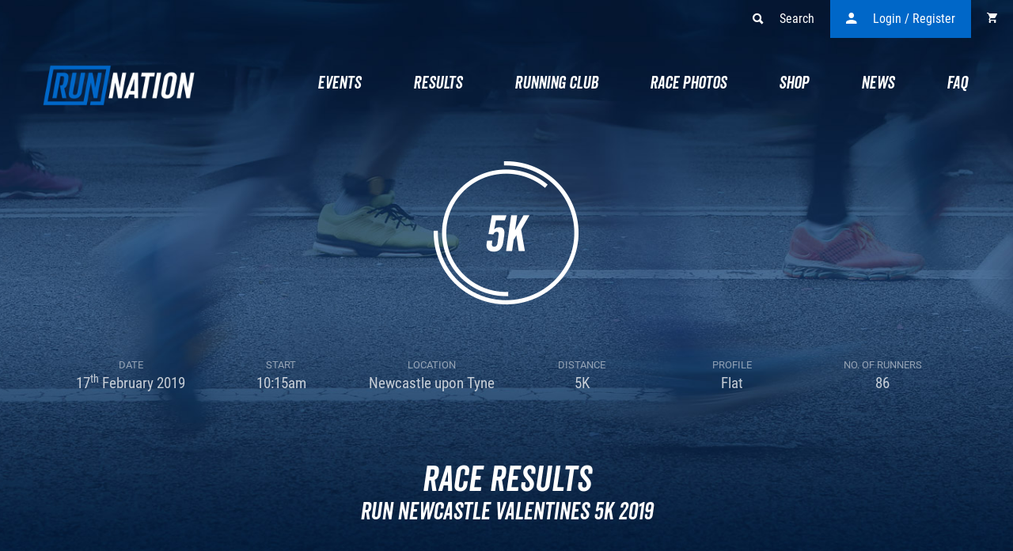

--- FILE ---
content_type: text/html; charset=UTF-8
request_url: https://runnation.co.uk/results/run-newcastle-valentines-5k-2019?page=2
body_size: 25716
content:
<!DOCTYPE html>
<html>
<head>
    <meta charset="utf-8">
    <meta http-equiv="X-UA-Compatible" content="IE=edge">
    <meta name="viewport" content="width=device-width, initial-scale=1">
    <title>Result for Run Newcastle Valentines 5k 2019 - Run Nation</title>
            <link rel="stylesheet" href="/css/bootstrap.css" type="text/css">
        <link rel="stylesheet" href="/css/style.css?3faecf43059b79386c139538b442677a">
        <link rel="stylesheet" href="/css/responsive.css?3faecf43059b79386c139538b442677a">
        <link href="https://cdnjs.cloudflare.com/ajax/libs/select2/4.0.3/css/select2.min.css" rel="stylesheet"/>
        <!--[if lt IE 9]>
        <link rel="stylesheet" type="text/css" href="/css/ie.css">
        <![endif]-->
        <script src="https://code.jquery.com/jquery-3.3.1.min.js" integrity="sha256-FgpCb/KJQlLNfOu91ta32o/NMZxltwRo8QtmkMRdAu8=" crossorigin="anonymous"></script>
    <link rel="icon" type="image/x-icon" href="/images/favicon.png"/>
    <!-- Global site tag (gtag.js) - Google Analytics -->
<script async src="https://www.googletagmanager.com/gtag/js?id=UA-112821134-1"></script>
<script>
    window.dataLayer = window.dataLayer || [];
    function gtag() {
        dataLayer.push(arguments);
    }
    gtag('js', new Date());
    gtag('config', 'UA-112821134-1');
</script>
</head>
<body class="race_details_page past_results_page">

<div id="top">
    <div class="container-fluid">
        <div class="row">
            <div class="col-sm-12">
                <div class="top_right_sect">
                    <button id="search"><i class="ion-search"></i>Search</button>
                    <button id="account">
                        <i class="ion-android-person"></i>Login / Register
                    </button>
                                                            <a id="basket" href="/shop/basket/">
                        <i class="ion-android-cart"></i>
                    </a>

                    <div id="search_popup" class="modal">
    <!-- Modal content -->
    <div class="modal-content">
        <div id="page_search">

            <span id="search_close_icon"><i class="ion-ios-close-empty"></i></span>
            <div id="search_details" class="clearfix">
                <h3 class="heading">Search</h3>

                <div id="search_form">
                    <form action="/races/search" method="post" name="search_races" id="search_races">
                        <div id="search_inner" class="clearfix">
                            <input type="search" id="search" name="global_search[keyword]" required="required" placeholder="Search Run Nation website" />
                            <button type="submit" class="search-submit" value="search">search<i class="ion-search"></i>
                            </button>
                        </div><!-- search_inner -->
                                                                                                                                                                                                                                                                                                                                                                                                                                                                                                                                                                                                                                                                                                                                                                                                                                                                                                                                                                                                                                                                                                                                                                                                                                                            </form>
                </div><!-- search_form -->
            </div><!-- search_details -->
        </div><!-- page_search -->
    </div><!-- modal-content -->
</div>

                    <div id="myModal" class="modal">
                        <!-- Modal content -->
                        <div class="modal-content">
                            <span id="close_icon"><i class="ion-ios-close-empty"></i></span>
                            <div id="page_user" class="showing">
                                <div class="login_details clearfix login_my_acct">
                                    <a class="login_logo"><img src="/images/runnation-logo-on-blue.png" alt="Run Nation"/></a>                                    <h2>Log in if you have a Run Nation Account</h2>
                                    <a id="log_in"><i class="ion-android-person"></i>Log In</a>
                                    <h2>Create a new Run Nation Account</h2>
                                    <a id="create"><i class="ion-android-person-add"></i>Create an Account</a>
                                </div><!-- login_details -->
                            </div><!-- page_login -->

                            <div id="page_login">
                                <div class="login_details clearfix login_page">
    <a class="login_logo"><img src="/images/runnation-logo-on-blue.png" alt="Run Nation"/></a>
    <h1>Log in to your account</h1>
    <form action="/login_check" method="post">
        <div class="input_field input_field_first email_check">
            <i class="ion-android-mail"></i>
            <input type="text" class="username" name="_username" placeholder="Email Address" required="required">
        </div>
        <div class="input_field input_field_last" id="password_check">
            <i class="ion-locked"></i>
            <input type="password" class="password" name="_password" placeholder="Your password" required="required">
        </div>
        <a id="forgot_pass">Forgot your password?</a>
        <input type="hidden" name="_csrf_token" value="_I0glhcdJK9olWl7FXJ5hUC-qkVCgoBNkDbUgjbC9gQ"/>
        <input type="submit" id="_submit" name="_submit" class="button button-primary" value="Log In">
        <span>Don’t have an account? <a id="new_acct">Create a new account here</a></span>
    </form>

    <!-- social_menu -->
    <div class="social_menu clearfix">
                            <a href="https://runnation.co.uk/connect/facebook" id="facebook">
                <i class="fa fa-facebook" aria-hidden="true"></i>
                <span>Log in with facebook</span>
            </a> <br/>
                    <a href="https://runnation.co.uk/connect/google" id="google">
                <i class="fa fa-google" aria-hidden="true"></i>
                <span>Log in with google</span>
            </a> <br/>
            </div>

</div><!-- login_details -->

                            </div><!-- page_outer -->

                            <div id="page_register">
                                <div class="registration_details clearfix new_user">
    <a class="login_logo"><img src="/images/runnation-logo-on-blue.png" alt="Run Nation"/></a>    <h1>Create an account</h1>
    <form action="/register/"  method="post">
    <div class="input_field input_field_first email_check">
        <i class="ion-android-mail"></i>
        <input type="email" id="sonata_user_registration_form_email" name="sonata_user_registration_form[email]" required="required" placeholder="Email Address" />
            </div>

    <div class="input_field" class="password">
        <i class="ion-locked"></i>
        <input type="password" id="sonata_user_registration_form_plainPassword_first" name="sonata_user_registration_form[plainPassword][first]" required="required" placeholder="Create a password" />
    </div>
    <div class="input_field input_field_last" id="password_check">
        <i class="ion-locked"></i>
        <input type="password" id="sonata_user_registration_form_plainPassword_second" name="sonata_user_registration_form[plainPassword][second]" required="required" placeholder="Confirm password" />
            </div>

    <span>Already have an account? <a id="acct" >Log in here</a></span>

    <div class="input_field input_field_first input_half">
        <i class="ion-android-person"></i>
        <input type="text" id="sonata_user_registration_form_firstname" name="sonata_user_registration_form[firstname]" required="required" placeholder="First name" />
            </div>

    <div class="input_field input_half_2">
        <input type="text" id="sonata_user_registration_form_lastname" name="sonata_user_registration_form[lastname]" required="required" placeholder="Last name" />
            </div>

    <div class="input_field">
        <i class="ion-android-calendar"></i>
        <input type="text" id="sonata_user_registration_form_dateOfBirth" name="sonata_user_registration_form[dateOfBirth]" required="required" placeholder="Date of birth   DD / MM / YYYY" />
            </div>

    <div class="input_field input_field_last">
        <i class="ion-android-phone-portrait"></i>
        <input type="text" id="sonata_user_registration_form_phone" name="sonata_user_registration_form[phone]" required="required" placeholder="Mobile number" />
            </div>

    <div class="gender">
                                    <input type="radio" id="female_register" name="sonata_user_registration_form[gender]" required="required" value="f" />
                <label for="female_register"><i class="ion-ios-checkmark-empty"></i>Female</label>
                                                <input type="radio" id="male_register" name="sonata_user_registration_form[gender]" required="required" value="m" />
                <label for="male_register"><i class="ion-ios-checkmark-empty"></i>Male</label>
                            
    </div>
    <div class="input_field">
            <input type="checkbox" id="cgv" name="sonata_user_registration_form[cgv]" required="required" value="1" />
        <label for="cgv"><i class="ion-ios-checkmark-empty"></i>I agree with the <a href="/terms-and-conditions" target="_blank">Terms and Conditions</a> and <a href="/privacy-policy" target="_blank">Privacy Policy</a> and certify I am 16 or over, or have the consent of a parent/guardian to register.</label>
                    </div>

    <input type="submit" value="Create Account" class="button button-primary"/>

    <input type="hidden" id="sonata_user_registration_form__token" name="sonata_user_registration_form[_token]" value="aLT3eGWbfGvE4rx0pdZk1m6dJH9x4wcSye6PGVPdT20" />
</form>
<!-- social_menu -->
    <div class="social_menu clearfix">
                            <a href="https://runnation.co.uk/connect/facebook" id="facebook">
                <i class="fa fa-facebook" aria-hidden="true"></i>
                <span>Log in with facebook</span>
            </a> <br/>
                    <a href="https://runnation.co.uk/connect/google" id="google">
                <i class="fa fa-google" aria-hidden="true"></i>
                <span>Log in with google</span>
            </a> <br/>
            </div>
</div><!-- login_details -->

                            </div><!-- page_outer -->


                            <div id="page_password">
                                <div class="forgotten_password clearfix login_page">
    <a class="login_logo"><img src="/images/runnation-logo-on-blue.png" alt="Run Nation"/></a>
    <h1>Reset your password</h1>
    <form action="/resetting/send-email" method="post">
        <div class="input_field email_check">
            <i class="ion-android-mail"></i>
            <input type="email" name="username" placeholder="Email Address or username">
        </div>
        <button type="submit" class="button button-primary"><i class="ion-refresh"></i>Reset Password</button>
        <span class="top-line">Remember your password? <a id="acct_2">Log in here</a></span>
        <span>Don’t have an account? <a id="new_acct_2">Create a new account here</a></span>
    </form>
</div><!-- login_details -->
                            </div><!-- page_outer -->

                        </div><!-- modal-content -->
                    </div><!-- myModal -->


                </div><!-- top_right_sect -->
            </div><!-- col-sm-12 -->
        </div><!-- row -->
    </div><!-- container -->
</div><!-- top -->
    <div id="logo_menu" class="clearfix">
    <div class="container-fluid">
        <div class="row">
            <div class="col-sm-3">
                <a id="logo" href="/">
                    <img src="/images/runnation-logo-on-navy.png" alt=""/></a>
            </div><!-- col-sm-3 -->
            <div class="col-sm-9">
                <div class="navbar navbar-static-top bs-docs-nav" role="banner">
                    <div class="navbar-header">
                        <button class="navbar-toggle collapsed" type="button" data-toggle="collapse"
                                data-target="#bs-navbar" aria-controls="bs-navbar" aria-expanded="false">
                            <span class="sr-only">Toggle navigation</span>
                            <span class="icon-bar"></span>
                            <span class="icon-bar"></span>
                            <span class="icon-bar"></span>
                        </button><!-- navbar-toggle collapsed -->
                        <a href="#" class="navbar-brand visible-xs">Navigation</a>
                    </div><!-- navbar-header -->
                    <nav id="bs-navbar" class="collapse navbar-collapse">
                        <ul class="nav navbar-nav">
                            <li><a href="/races">Events</a></li>
                            <li><a href="/results">Results</a></li>
                            <li><a href="https://runnation.co.uk/running-club">Running Club</a></li>
                            <li><a href="https://runnation.co.uk/race-photos">Race Photos</a></li>
                            <li><a href="/shop/catalog/">Shop</a></li>
                            <li><a href="/news">News</a></li>
                            <li><a href="/faq">Faq</a></li>
                        </ul><!-- nav navbar-nav -->
                    </nav><!-- bs-navbar -->
                </div><!--navbar -->
            </div><!-- col-sm-9 -->
        </div><!-- row -->
    </div><!-- container-fluid -->
</div><!-- logo_menu -->



    <div class="race_header" >
        <div class="container">
            <div class="row">
                <div class="col-sm-12">
                    <img src="/images/badge-fivek.png"/>
                </div><!-- col-sm-12 -->
            </div><!-- row -->
            <div class="row">
                <div class="col-sm-2 race-dat">
                    <p>Date</p>
                    <h4>17<sup>th</sup> February 2019</h4>
                </div>
                <div class="col-sm-2 race-sta">
                    <p>Start</p>
                    <h4>10:15am</h4>
                </div>
                <div class="col-sm-2 race-loc">
                    <p>Location</p>
                    <h4>Newcastle upon Tyne</h4>
                </div>
                <div class="col-sm-2 race-dis">
                    <p>Distance</p>
                    <h4>5K</h4>
                </div>
                <div class="col-sm-2 race-pro">
                    <p>Profile</p>
                    <h4>Flat</h4>
                </div>
                <div class="col-sm-2 race-run">
                    <p>No. of Runners</p>
                    <h4>86</h4>
                </div>
            </div><!-- row -->
        </div><!-- container -->
        <h1 class="heading">Race Results</h1>
        <h3 class="heading">Run Newcastle Valentines 5k 2019</h3>
    </div><!-- my_account -->

    <div class="list_results">
        <div>
            <div class="sharethis-inline-share-buttons centered"></div>

            <div class="filters">
    <div class="container">
        <form action="/results/run-newcastle-valentines-5k-2019" name="result_filters" method="get">
            <div class="row">
                <div class="col-sm-12 find_races filter_races">
                    <h3>Filter results</h3>
                </div>
            </div>
            <div class="row">
                <div class="find_races filter_races">
                    <div class="col-sm-4">
                        <div class="input_field">
                            <span class="select">
    <select id="result_filter_agecat" name="result_filter[category]" class="dropdown"><option value="">All age categories</option><option value="55-59">55-59</option><option value="Senior">Senior</option><option value="U15">U15</option><option value="V35">V35</option><option value="V40">V40</option><option value="V45">V45</option><option value="V50">V50</option><option value="V60">V60</option><option value="V65">V65</option><option value="V70">V70</option></select>
    </span>
                        </div>
                    </div>
                    <div class="col-sm-4">
                        <div class="input_field">
                            <span class="select">
    <select id="result_filter_gender" name="result_filter[gender]" class="dropdown"><option value="">All genders</option><option value="f">Female</option><option value="m">Male</option></select>
    </span>
                        </div>
                    </div>
                    <div class="col-sm-4">
                        <div class="input_field">
                            <span class="select">
    <select id="result_filter_club" name="result_filter[club]" class="dropdown"><option value="">All clubs</option><option value="308">100 Marathon Club</option><option value="1270">12 in 12</option><option value="1140">1485 Triathlon Club</option><option value="1013">1610</option><option value="1235">2 Dash</option><option value="347">23 Mile Club</option><option value="374">26.2 Road Runners Club</option><option value="1710">3M Gorseinon Road Runners</option><option value="263">4Life Triathlon Club</option><option value="1271">Abbey Runners</option><option value="1709">Aberdare Valley AAC</option><option value="1435">Aberdeen AAC</option><option value="1711">Abergele Harriers</option><option value="1712">Aberystwyth AC</option><option value="792">Abingdon AC</option><option value="264">Absolute Tri</option><option value="572">Accrington Road Runners</option><option value="375">Achilles Club</option><option value="1272">Ackworth Road Runners</option><option value="1141">Action Heart Running &amp; Walking Club</option><option value="793">Adderbury Running Club</option><option value="1713">Afan Nedd Tawe Schools District</option><option value="1714">Agile Therapy</option><option value="818">Air Products Flyers</option><option value="1436">Airdrie Harriers</option><option value="1273">Airecentre Pacers RC</option><option value="794">Alchester Running Club</option><option value="688">Aldershot Farnham &amp; District</option><option value="1114">Aldridge RC</option><option value="412">Allen Valley Striders</option><option value="1209">Allerton Junior Athletics Club</option><option value="994">Almost Athletes</option><option value="413">Alnwick Harriers</option><option value="689">Alton Runners</option><option value="522">Altrincham &amp; District Athletic Club Limited</option><option value="1115">Amazing Feet Running Club</option><option value="147">Amber Valley and Erewash Athletic Club</option><option value="495">Ambleside AC</option><option value="1715">Amman Valley Harriers</option><option value="1">Ampthill &amp; Flitwick Flyers RC</option><option value="690">Andover AC</option><option value="995">Angels RC</option><option value="1437">Annan and District AC</option><option value="1438">Anster Haddies Running Club</option><option value="1439">Arbroath &amp; District Athletics Club</option><option value="1440">Arbroath Footers</option><option value="846">Arena 80 AC</option><option value="847">Arunners RC</option><option value="148">Ashbourne Running Club</option><option value="748">Ashford &amp; District RRC</option><option value="749">Ashford AC</option><option value="750">Ashford Triathlon Club</option><option value="414">Ashington Hirst Running Club</option><option value="1236">Askern &amp; District RC</option><option value="523">Astley &amp; Tyldesley Road Runners</option><option value="390">Aurora Harriers</option><option value="1038">Avon Valley Runners</option><option value="923">Axe Valley Runners</option><option value="391">Aycliffe Running Club</option><option value="1441">Ayr Seaforth Athletic Club</option><option value="1442">Ayrodynamic Triathlon Club</option><option value="1116">Badgers</option><option value="1274">Baildon Runners</option><option value="1117">Balsall Common Run Club</option><option value="795">Banbury Harriers AC</option><option value="1443">Banchory Stonehaven AC</option><option value="288">Barking Road Runners</option><option value="573">Barlick Fell Runners</option><option value="309">Barnes Runners</option><option value="81">Barnet &amp; District AC</option><option value="1237">Barnsley Athletic Club</option><option value="1238">Barnsley Harriers</option><option value="1142">Barnt Green Chuggers</option><option value="496">Barrow &amp; Furness Striders AC</option><option value="182">Barrow Runners</option><option value="1716">Barry &amp; Vale Harriers</option><option value="1184">Barton &amp; District AC</option><option value="524">Barton AC</option><option value="40">Basildon AC</option><option value="691">Basingstoke &amp; Mid Hants AC</option><option value="310">BBC Running Club</option><option value="297">Be Fit Today Track Academy</option><option value="663">Bearbrook Running Club</option><option value="183">Beaumont RC</option><option value="122">Beccles &amp; Bungay Harriers</option><option value="123">Beccles Triathlon Club</option><option value="299">Beckenham Running Club</option><option value="1210">Bedale &amp; Aiskew Runners</option><option value="2">Bedford &amp; County AC</option><option value="3">Bedford Harriers AC</option><option value="265">Beeston AC</option><option value="1444">Beith Harriers</option><option value="376">Belgrave Harriers</option><option value="1349">Bellahouston Harriers</option><option value="1346">Bellahouston Road Runners</option><option value="525">Belle Vue Racers</option><option value="149">Belper Harriers</option><option value="150">Belper Ten Twenty Triathlon Club</option><option value="216">Belvoir Triathlon Club</option><option value="41">Benfleet RC</option><option value="796">Benson Striders</option><option value="574">Bentham Beagles Running Club</option><option value="924">Bere Alston Trekkers</option><option value="1118">Bermuda Striders</option><option value="1846">BestAthletics</option><option value="1717">Betsi Runaways</option><option value="1185">Beverley Athletic Club</option><option value="300">Bexley AC</option><option value="797">Bicester AC</option><option value="798">Bicester Triathlon Club</option><option value="1082">Biddulph RC</option><option value="925">Bideford AAC</option><option value="4">Biggleswade AC</option><option value="124">Bildeston Bounders AC</option><option value="42">Billericay Striders</option><option value="425">Billingham Marsh Hse H &amp; AC</option><option value="1834">Billingham Running Club</option><option value="1275">Bingley Harriers &amp; AC</option><option value="1119">Birchfield Harriers</option><option value="616">Birkenhead AC</option><option value="1143">Birmingham Running Athletics &amp; Triathlon Club</option><option value="1144">Birmingham Swifts</option><option value="184">Birstall RC</option><option value="392">Birtley AC</option><option value="43">Bishops Stortford RC</option><option value="891">Bitton Road Runners</option><option value="497">Black Combe Runners</option><option value="1169">Black Country Triathletes</option><option value="1170">Black Pear Joggers</option><option value="575">Blackburn Harriers &amp; AC</option><option value="576">Blackburn Road Runners</option><option value="301">Blackheath and Bromley Harriers Athletic Club</option><option value="393">Blackhill Bounders</option><option value="526">Blackley North Manchester AC</option><option value="577">Blackpool Wyre &amp; Fylde AC</option><option value="692">Blackwater Valley Runners</option><option value="1718">Blaenau Gwent Athletics</option><option value="437">Blaydon Harriers &amp; AC</option><option value="498">Blengdale Runners Athletic Club</option><option value="415">Blyth Running Club</option><option value="1083">Blythe Bridge RC</option><option value="462">Boalloy Running Club</option><option value="900">Bodmin Road Runners</option><option value="901">Bodmin Women&#039;s RC</option><option value="499">BodyFit Cumbria Running Club</option><option value="848">Bodyworks XTC Tri Store</option><option value="849">Bognor &amp; Chichester AC</option><option value="850">Bognor Regis Tone Zone Runners</option><option value="527">Bolton Triathlon Club</option><option value="528">Bolton United Harriers &amp; AC</option><option value="500">Border Harriers &amp; AC</option><option value="1352">Born4Running Ltd</option><option value="501">Borrowdale Fell Runners</option><option value="217">Boston &amp; District AC</option><option value="218">Boston Triathlon Club</option><option value="219">Bourne Town Harriers</option><option value="968">Bournemouth AC</option><option value="969">Bournemouth Joggers</option><option value="1145">Bournville Harriers</option><option value="996">Bourton Roadrunners Club</option><option value="578">Bowland Fell Runners</option><option value="5">Boxfit Tri</option><option value="44">Boxted Runners</option><option value="1719">Brackla Harriers</option><option value="242">Brackley and District RC</option><option value="644">Bracknell AC</option><option value="645">Bracknell Bounders</option><option value="646">Bracknell Forest Runners</option><option value="1276">Bradford Airedale AC</option><option value="45">Braintree &amp; District AC</option><option value="529">Bramhall Runners</option><option value="1277">Bramley Breezers</option><option value="693">Bramley Trail Runners</option><option value="125">Brandon Fern Hoppers</option><option value="1721">Brecon Athletic Club</option><option value="1724">Bridgend Athletic Club</option><option value="1063">Bridgnorth AC</option><option value="1064">Bridgnorth Running Club</option><option value="1186">Bridlington Road Runners</option><option value="970">Bridport Runners</option><option value="851">Brighton &amp; Hove AC</option><option value="852">Brighton &amp; Hove Women&#039;s Running Club</option><option value="853">Brighton Phoenix</option><option value="684">Brighton Triathlon Club</option><option value="892">Bristol and West AC</option><option value="377">British Airways AC</option><option value="1278">British Library Boston Spa AC</option><option value="664">British Wheelchair Athletics Association</option><option value="926">Brixham Harriers</option><option value="15">BRJ Run and Tri</option><option value="1727">Bro Dysynni AC</option><option value="302">Bromley Veterans AC</option><option value="1171">Bromsgrove and Redditch</option><option value="46">Browning Fellowship Fun Runners</option><option value="82">Broxbourne Runners</option><option value="854">BRT - Bexhill Runners &amp; Triathletes</option><option value="617">BTR Road Runners</option><option value="665">Buckingham &amp; Stowe RC</option><option value="1728">Buckley RC</option><option value="902">Bude Rats (Run and Tri)</option><option value="1731">Builth and District Running Club</option><option value="126">Bungay Black Dog RC</option><option value="103">Bure Valley Harriers</option><option value="855">Burgess Hill Runners</option><option value="530">Burnden Road Runners</option><option value="666">Burnham Joggers</option><option value="1014">Burnham On Sea Harriers</option><option value="579">Burnley AC</option><option value="1084">Burntwood Triathlon Club</option><option value="1085">Burton AC</option><option value="531">Bury Athletic Club</option><option value="16">Bushfield Joggers</option><option value="151">Buxton AC</option><option value="1734">Cadence Tri</option><option value="1737">Caerleon RC</option><option value="1738">Caerphilly Runners</option><option value="1447">Cairngorm Runners</option><option value="220">Caistor Running Club</option><option value="1448">Caithness Amateur Athletic Club</option><option value="1279">Calder Valley Fell Runners</option><option value="1449">Calderglen Harriers</option><option value="1739">Caldicot Running Club</option><option value="1039">Calne Running Club</option><option value="1040">Calne SMaRTT</option><option value="819">Camberley &amp; District AC</option><option value="17">Cambourne Women Runners</option><option value="18">Cambridge &amp; Coleridge AC</option><option value="303">Cambridge Harriers</option><option value="19">Cambridge Triathlon Club</option><option value="20">Cambridge University Hare and Hounds Club</option><option value="1450">Cambuslang Harriers</option><option value="1451">Campbeltown Running Club</option><option value="1086">Cannock &amp; Stafford AC</option><option value="751">Canterbury Harriers</option><option value="127">Capel Cheetahs</option><option value="1743">Cardiff and Vale Schools District</option><option value="1746">Cardiff Archers</option><option value="1749">Cardiff Athletics</option><option value="1752">Cardiff Triathletes</option><option value="1756">Cardiff University Athletics Club</option><option value="1758">Cardigan RC</option><option value="1828">Carleton Running Community</option><option value="502">Carlisle Aspatria AC</option><option value="503">Carlisle Tri Club</option><option value="1761">Carmarthen &amp; District Harriers</option><option value="903">Carn Runners</option><option value="1375">Carnegie Harriers</option><option value="1362">Carnethy Hill Racing Club</option><option value="47">Castle Point Joggers</option><option value="1697">CDF Runners</option><option value="1763">CDF Runners</option><option value="1766">Celtic Tri</option><option value="1356">Central Athletics Club</option><option value="580">Central Lancs Running &amp; Triathlon Club (CLAN)</option><option value="752">Central Park Athletics</option><option value="1120">Centurion RC</option><option value="1768">Cerist Triathlon Club</option><option value="618">Challenge Disability Sports Club</option><option value="1280">Chapel Allerton Runners</option><option value="1015">Chard RRC</option><option value="185">Charnwood A C</option><option value="1087">Chase Harriers</option><option value="1088">Cheadle RC</option><option value="1016">Cheddar RC</option><option value="48">Chelmsford AC</option><option value="997">Cheltenham and County Harriers</option><option value="1771">Chepstow Harriers</option><option value="799">Cherwell Runners &amp; Joggers</option><option value="152">Chesapeake Road Runners</option><option value="463">Cheshire Hash House Harriers</option><option value="464">Cheshire Hill Racers</option><option value="394">Chester Le Street &amp; Dist AC</option><option value="465">Chester Road Runners</option><option value="466">Chester Triathlon Club</option><option value="153">Chesterfield &amp; District AC</option><option value="856">Chichester Runners &amp; AC</option><option value="667">Chiltern District Schools Athletics Association</option><option value="668">Chiltern Harriers AC</option><option value="694">Chineham Park Running Club</option><option value="1041">Chippenham Harriers</option><option value="1373">Chirnside Chasers</option><option value="581">Chorley Athletic and Triathlon Club</option><option value="532">Chorlton Runners</option><option value="971">Christchurch Runners</option><option value="998">Cirencester AC</option><option value="1146">City of Birmingham Striders</option><option value="1187">City of Hull AC</option><option value="128">City Of Norwich AC</option><option value="927">City Of Plymouth AC</option><option value="695">City Of Portsmouth AC</option><option value="1042">City Of Salisbury AC &amp; RC</option><option value="1239">City of Sheffield and Dearne AC</option><option value="1089">City of Stoke AC</option><option value="1211">City of York AC</option><option value="696">Clanfield Joggers</option><option value="378">Clapham Chasers</option><option value="311">Clapham Pioneers</option><option value="312">Clapham Runners</option><option value="438">Claremont Road Runners</option><option value="582">Clayton-le-Moors Harriers</option><option value="999">CLC Striders</option><option value="1188">Cleethorpes and District AC</option><option value="1693">Cleobury Mortimer Running Club</option><option value="1017">Clevedon AC</option><option value="154">Clowne Road Runners Club</option><option value="1774">Clwb Rhedeg Pontardawe RC</option><option value="1777">Clwb Run Wales</option><option value="1779">Clwydian Range Runners</option><option value="1456">Clydesdale Harriers</option><option value="186">Coalville Triathlon Club</option><option value="753">Coastal Striders</option><option value="1147">Cobra Running &amp; Triathlon Club</option><option value="49">Colchester &amp; Tendring AC</option><option value="50">Colchester Harriers AC</option><option value="379">Collingwood AC</option><option value="104">Coltishall Jaguars RC</option><option value="1781">Colwyn Bay AC</option><option value="313">Comets Road Running Club</option><option value="647">Compton Harriers RC</option><option value="416">Concordia Runners &amp; Pedallers</option><option value="467">Congleton Harriers</option><option value="648">Cookham Running Club</option><option value="504">Copeland AC</option><option value="243">Corby AC</option><option value="1783">Cornelly Striders AC</option><option value="904">Cornwall AC</option><option value="1043">Corsham Running Club</option><option value="1339">Corstorphine AAC</option><option value="1000">Cotswold Allrunners</option><option value="697">Cove Joggers</option><option value="1121">Coventry Godiva Harriers</option><option value="1122">Coventry Triathletes</option><option value="857">Crawley AC</option><option value="888">Crawley Run Crew</option><option value="858">Crawley Saints &amp; Sinners Running Club</option><option value="928">Crediton Running Network</option><option value="468">Crewe and Nantwich AC</option><option value="1018">Crewkerne RC</option><option value="1785">Crickhowell Running Club</option><option value="1058">Croft Ambrey RC</option><option value="395">Crook &amp; Dist Sports AC</option><option value="1281">Crossgates Harriers</option><option value="859">Crowborough Runners</option><option value="380">Croydon Harriers</option><option value="820">Cruisers RC</option><option value="314">Crystal Palace Fun Runners</option><option value="304">Crystal Palace Triathletes</option><option value="1240">Crystal Peaks Runners</option><option value="21">CSR Running Club</option><option value="505">Cumberland AC</option><option value="506">Cumberland Fell Runners</option><option value="1458">Cumbernauld Amateur Athletics Club</option><option value="1787">Cwmbran Harriers</option><option value="1789">Cybi Striders</option><option value="83">Dacorum &amp; Tring AC</option><option value="289">Dagenham 88 Runners</option><option value="1459">Dalbeattie Running Club</option><option value="507">Dallam Running Club</option><option value="1241">Danum Harriers</option><option value="1242">Dark Peak Fell Runners</option><option value="426">Darlington H &amp; AC</option><option value="427">Darlington Triathlon Club</option><option value="754">Dartford Harriers AC</option><option value="755">Dartford Road Runners</option><option value="929">Dartmouth AAC</option><option value="583">Darwen Dashers RC</option><option value="584">Darwen Running Group</option><option value="649">Datchet Dashers</option><option value="244">Daventry AAC</option><option value="245">Daventry Road Runners</option><option value="266">David Lloyd West Bridgford Runners</option><option value="930">Dawlish Coasters</option><option value="756">Deal Tri Club</option><option value="1792">Deeside AAC</option><option value="469">Deeside Orienteering Club</option><option value="1460">Deeside Runners</option><option value="1794">Deestriders RC</option><option value="348">Defra AC</option><option value="470">Delamere Spartans</option><option value="1795">Denbigh Harriers</option><option value="1282">Denby Dale Athletics Club</option><option value="51">Dengie 100 Runners</option><option value="1684">DENMARK</option><option value="698">Denmead Striders</option><option value="155">Derby Athletic Club</option><option value="156">Derby Triathlon Club</option><option value="157">Derbyshire Dynamos</option><option value="105">Dereham Runners &amp; AC</option><option value="508">Derwent AC Cockermouth</option><option value="158">Derwent Runners (Derby)</option><option value="396">Derwent Valley Running Club</option><option value="397">Derwent Valley Trail Runners</option><option value="398">Derwentside AC</option><option value="246">Desborough &amp; Rothwell Running Club</option><option value="247">Desborough RAPID Running Club</option><option value="187">Desford Striders</option><option value="1461">Deveron Harriers</option><option value="1044">Devizes Running Club</option><option value="931">Devon &amp; Cornwall Police AC</option><option value="1283">Dewsbury Road Runners</option><option value="509">DH Runners</option><option value="800">Didcot Runners</option><option value="106">Diss and District AC</option><option value="1798">Dolly Mixtures</option><option value="1243">Doncaster Athletic Club</option><option value="1244">Doncaster Triathlon Club</option><option value="972">Dorchester AC</option><option value="973">Dorchester R.I.O.T.</option><option value="821">Dorking &amp; Mole Valley AC</option><option value="974">DORSET DODDLERS RC</option><option value="975">Dorset Police Sports &amp; Social Club (Athletics</option><option value="976">Dorset Sole Sisters</option><option value="757">Dover Roadrunners AC</option><option value="1800">Dragons Running Club (Aberdare)</option><option value="1284">Dragons Running Club (Leeds)</option><option value="533">Dragons Running Club (Sale)</option><option value="1189">Driffield Striders</option><option value="1840">Drighlington Dynamos Running Club</option><option value="1172">Droitwich AC</option><option value="932">DSFRS Running Club</option><option value="1803">DSW Para Athletics</option><option value="1173">Dudley and Stourbridge Harriers</option><option value="1148">Dudley Kingswinford RC</option><option value="315">Dulwich Park Runners</option><option value="316">Dulwich Runners AC</option><option value="1462">Dumbarton AAC</option><option value="1380">Dumfries Harriers</option><option value="1358">Dumfries Running Club</option><option value="1465">Dunbar Running Club</option><option value="1466">Dunblane Runners</option><option value="1359">Dundee Hawkhill Harriers</option><option value="1468">Dundee Road Runners</option><option value="1469">Dunfermline Track &amp; Field Club</option><option value="6">Dunstable RRC</option><option value="399">Durham City Harriers &amp; AC</option><option value="400">Durham Fell Runners</option><option value="401">Durham University AC</option><option value="1001">Dursley Running Club</option><option value="1805">Dyfed Schools District</option><option value="349">Ealing Eagles Running Club</option><option value="317">Ealing Half Marathon</option><option value="350">Ealing Southall &amp; Middlesex AC</option><option value="1212">Easingwold Running Club</option><option value="534">East Cheshire Harriers &amp; Tameside AC</option><option value="905">East Cornwall Harriers</option><option value="1832">East Durham Running Club</option><option value="318">East End Road Runners</option><option value="52">East Essex Triathlon Club</option><option value="860">East Grinstead &amp; District AC</option><option value="861">East Grinstead Triathlon Club</option><option value="1190">East Hull Harriers &amp; AC</option><option value="1470">East Kilbride Athletics Club</option><option value="290">East London Runners</option><option value="248">East Northants Athletics Academy</option><option value="1471">East Sutherland Athletics Club</option><option value="862">Eastbourne Rovers AC</option><option value="53">Eastern Masters AC</option><option value="699">Eastleigh RC</option><option value="1808">Ebbw Vale RC</option><option value="1285">Eccleshill Road Runners</option><option value="510">Eden Runners</option><option value="1369">Edinburgh Athletics Club</option><option value="1473">Edinburgh Eagles Disability Athletics Club</option><option value="1474">Edinburgh Running Network</option><option value="1382">Edinburgh University Hare and Hounds</option><option value="351">Edmonton RC</option><option value="977">Egdon Heath Harriers</option><option value="1476">Elgin AAC</option><option value="1123">Eliot Ladies at Ambleside</option><option value="511">Ellenborough AC</option><option value="471">Ellesmere Port RC</option><option value="1477">Ellon Amateur Athletics Club</option><option value="822">Elmbridge RRC</option><option value="439">Elswick Harriers</option><option value="402">Elvet Striders</option><option value="22">Ely Runners</option><option value="23">Ely Tri Club</option><option value="893">Emersons Green Running Club</option><option value="1811">Emlyn Runners</option><option value="700">Emsworth Joggers</option><option value="352">Enfield and Haringey A C</option><option value="823">Epsom &amp; Ewell Harriers</option><option value="824">Epsom Allsorts</option><option value="825">Epsom Oddballs RC</option><option value="267">Erewash Valley RC</option><option value="933">Erme Valley Harriers</option><option value="1815">Eryri Harriers</option><option value="1816">Eryri Schools District</option><option value="1213">Esk Valley Fell Club</option><option value="54">Essex Police AC</option><option value="319">Eton Manor AC</option><option value="403">Evenwood Road Runners</option><option value="1174">Evesham Vale Running Club</option><option value="934">Excelsior Athletic Development Club</option><option value="935">Exeter Harriers</option><option value="936">Exeter University Athletic Club</option><option value="937">Exmouth Harriers</option><option value="938">Exmouth Running Belles</option><option value="24">Eye Community Runners</option><option value="801">Eynsham Road Runners</option><option value="84">Fairlands Valley Spartans</option><option value="1817">Fairwater Runners Cwmbran</option><option value="1376">Falkirk Victoria Harriers</option><option value="1479">Falkland Trail Runners</option><option value="906">Falmouth RRC</option><option value="701">Fareham Crusaders Running Club</option><option value="650">Farnham Common Joggers &amp; Wheelers Sports</option><option value="702">Farnham Runners</option><option value="703">Farnham Triathlon Club</option><option value="1286">Farsley Flyers</option><option value="758">Faversham Running Club</option><option value="129">Felixstowe RRC</option><option value="25">Fen Edge Runners</option><option value="107">Fenland Running Club</option><option value="1149">Fenspool Harriers</option><option value="268">Fernwood Running Club</option><option value="1480">Ferranti AAC</option><option value="1214">Fetch Everyone</option><option value="1363">Fife Athletic Club</option><option value="669">Finch Coasters</option><option value="939">Fit 2 Run</option><option value="1191">Fitmums and Friends</option><option value="863">Fittleworth Flyers</option><option value="188">Fleckney &amp; Kibworth Athletics Club</option><option value="704">Fleet &amp; Crookham AC</option><option value="759">Folkestone RC</option><option value="1689">Fordy Runs Running Club</option><option value="1690">Fordy Runs Running Club</option><option value="1175">Forest Monsters</option><option value="1002">Forest of Dean AC</option><option value="1364">Forfar Road Runners</option><option value="269">Formula One Circuit Crew</option><option value="1483">Forres Harriers</option><option value="1484">Forth Valley Flyers</option><option value="130">Framlingham Flyers</option><option value="1535">Fraserburgh Running Club</option><option value="1708">Friends and Runners</option><option value="1019">Frome Running Club</option><option value="1020">Fry Club Joggers</option><option value="320">Fulham Running Club</option><option value="321">Full Potential</option><option value="585">Fylde Coast Runners</option><option value="85">Gade Valley Harriers</option><option value="221">Gainsborough &amp; Morton Striders</option><option value="1353">Gala Harriers</option><option value="86">Garden City Runners</option><option value="1537">Garioch Roadrunners</option><option value="1538">Garscube Harriers</option><option value="586">Garstang Running Club</option><option value="440">Gateshead Harriers &amp; AC</option><option value="1354">Giffnock North AAC</option><option value="1539">Giffnock North AC</option><option value="978">Gillingham Trotters</option><option value="1841">Girls That Jeff Running Club</option><option value="1540">Girvan Athletic Club</option><option value="1820">Glamorgan Valleys Schools District</option><option value="1541">Glasgow City AC</option><option value="1542">Glasgow FrontRunners</option><option value="1543">Glasgow University Hares and Hounds</option><option value="512">Glaxo Hoad Hill Harriers</option><option value="159">Glossopdale Harriers</option><option value="1003">Gloucester AC</option><option value="322">Gmax TrackStars AC</option><option value="1822">GOG Triathlon Club</option><option value="323">GoodGym Race Team</option><option value="1192">Goole Viking Striders</option><option value="1193">Goole Youth AC</option><option value="826">Gordonian&#039;s Running Club</option><option value="864">Goring RRC</option><option value="441">Gosforth Harriers &amp; AC</option><option value="705">Gosport Road Runners</option><option value="160">Goyt Valley Striders</option><option value="55">Grange Farm &amp; Dunmow Runners</option><option value="222">Grantham AC</option><option value="223">Grantham Running Club</option><option value="760">Gravesend Road Runners</option><option value="56">Great Bentley Running Club</option><option value="802">Great Milton Athletics Club</option><option value="894">Great Western Runners</option><option value="108">Great Yarmouth &amp; District AC</option><option value="109">Great Yarmouth Road Runners</option><option value="1372">Greenock Glenpark Harriers</option><option value="324">Greenwich Tritons Triathlon Club</option><option value="1824">Griffithstown Harriers</option><option value="1194">Grimsby Harriers &amp; AC</option><option value="706">Guernsey AC</option><option value="827">Guildford &amp; Godalming AC</option><option value="1361">Haddington Running Club</option><option value="131">Hadleigh Hares AC</option><option value="865">Hailsham Harriers</option><option value="940">Haldon Trail Runners</option><option value="1150">Halesowen ACC</option><option value="1151">Halesowen Tri</option><option value="1287">Halifax Harriers &amp; AC</option><option value="1245">Hallamshire Harriers Sheffield</option><option value="224">Halmer Harriers</option><option value="57">Halstead RRC</option><option value="1195">Haltemprice Road Running Club</option><option value="707">Halterworth Harriers</option><option value="472">Halton &amp; Frodsham Harriers</option><option value="1837">Hambleton Athletics &amp; Running Club</option><option value="1355">Hamilton &amp; District AAC</option><option value="1338">Hamilton Harriers</option><option value="979">Hamworthy Harriers</option><option value="473">Handforth</option><option value="1246">Handsworth Roadhogs</option><option value="670">Handy Cross Runners</option><option value="189">Harborough AC</option><option value="708">Hardley Runners</option><option value="353">Haringey Jogging Club</option><option value="110">Harling Athletic Club</option><option value="58">Harlow AC</option><option value="59">Harlow RC</option><option value="1548">Harmeny AC</option><option value="60">Harold Wood Running Club</option><option value="87">Harpenden Arrows</option><option value="1215">Harrogate Harriers &amp; AC</option><option value="1216">Harrogate Tri Club</option><option value="354">Harrow AC</option><option value="709">Hart Road Runners</option><option value="428">Hartlepool Burn Road Harriers</option><option value="1839">Hartlepool Harriers</option><option value="404">Hartlepool Youth  Athletics Club</option><option value="1065">Hartshill Runners</option><option value="761">Harvel Hash House Harriers</option><option value="803">Harwell Harriers</option><option value="61">Harwich Runners</option><option value="828">Haslemere Border AC</option><option value="866">Hastings AC</option><option value="867">Hastings Runners</option><option value="710">Hatch Warren Runners</option><option value="1090">Hatton Darts</option><option value="711">Havant AC</option><option value="132">Haverhill Running Club</option><option value="291">Havering &#039;90 Joggers</option><option value="292">Havering AC</option><option value="762">Hawkinge Hurricanes Running Club</option><option value="355">Hayes &amp; Harlington Road Runners</option><option value="907">Hayle Runners</option><option value="868">Haywards Heath Harriers</option><option value="671">Hazlemere Runners</option><option value="804">Headington RR</option><option value="161">Heanor Running Club</option><option value="1826">Heath Massive RC</option><option value="869">Heathfield RRC</option><option value="442">Heaton Harriers &amp; AC</option><option value="712">Hedge End Running Club</option><option value="1549">Helensburgh AAC</option><option value="513">Helm Hill Runners</option><option value="474">Helsby Running Club</option><option value="870">Henfield Joggers</option><option value="1825">Hengoed Harriers</option><option value="381">Hercules Wimbledon AC</option><option value="1059">Hereford &amp; County AC</option><option value="1060">Hereford Couriers</option><option value="1550">Heriot-Watt University Athletics</option><option value="190">Hermitage Harriers</option><option value="382">Herne Hill Harriers</option><option value="88">Herts Phoenix AC</option><option value="162">High Peak Athletic Club</option><option value="249">Higham Harriers</option><option value="356">Highgate Harriers</option><option value="1551">Highland Hill Runners</option><option value="1045">Highworth RC</option><option value="357">Hillingdon AC</option><option value="191">Hinckley Running Club</option><option value="1692">Hoad Hill Harriers</option><option value="62">Hockley Trail Runners</option><option value="1021">Hogweed Trotters</option><option value="587">Holcombe Harriers</option><option value="829">Holland Sports AC</option><option value="270">Holme Pierrepont RC</option><option value="1288">Holmfirth Harriers AC</option><option value="941">Honiton RC</option><option value="805">Hook Norton Harriers</option><option value="830">Horley Harriers Running Club</option><option value="1196">Hornsea Harriers</option><option value="1289">Horsforth Fellandale Club</option><option value="1290">Horsforth Harriers</option><option value="1291">Horsham Blue Star Harriers</option><option value="871">Horsham Joggers</option><option value="535">Horwich R M I Harriers</option><option value="405">Houghton Harriers &amp; AC</option><option value="872">Hove Hornets</option><option value="514">Howgill Harriers</option><option value="1197">Hull Springhead Harriers</option><option value="250">Human Energy AC</option><option value="1198">Humber Triathletes</option><option value="192">Huncote Harriers</option><option value="651">Hungerford Hares RC</option><option value="1341">Hunters Bog Trotters</option><option value="26">Huntingdonshire AC</option><option value="406">Hunwick Harriers</option><option value="225">Hurricane Striders</option><option value="1553">HWU Athletics Club</option><option value="1292">Hyde Park Harriers</option><option value="536">Hyde Village Striders</option><option value="1022">Hydrographic Harriers</option><option value="588">Hyndburn AC</option><option value="1293">Idle AC</option><option value="293">Ilford AC</option><option value="942">Ilfracombe Running Club</option><option value="163">Ilkeston Running Club</option><option value="1294">Ilkley Harriers AC</option><option value="325">Imperial College Union Cross-Country and AC</option><option value="1046">Independent Intelligent Fitness</option><option value="1554">Insch Trail Running Club</option><option value="908">Instinctive Sports</option><option value="763">Insurance AA</option><option value="1555">Inverclyde Athletics Club</option><option value="1345">Inverness Harriers</option><option value="764">Invicta East Kent AC</option><option value="133">Ipswich Harriers</option><option value="134">Ipswich Jaffa RC</option><option value="135">Ipswich Triathlon Club</option><option value="1557">Irvine Running Club</option><option value="619">Isabella Rose Foundation - IRF - Team Isabella</option><option value="566">Isle Of Man Veterans AC</option><option value="713">Isle Of Wight AC</option><option value="714">Isle Of Wight RR AC</option><option value="1823">Islwyn RC</option><option value="765">Istead &amp; Ifield Harriers</option><option value="715">Itchen Spitfires Running Club</option><option value="193">Ivanhoe Robins Junior Athletics Club</option><option value="194">Ivanhoe Runners</option><option value="443">Jarrow &amp; Hebburn AC</option><option value="1091">JCB Lakeside Club</option><option value="766">Jelly Legs Running Club</option><option value="716">Jersey Spartan AC</option><option value="444">Jesmond Joggers</option><option value="1685">Jog Scotland</option><option value="909">JP Fitness Cornwall</option><option value="298">JP Morgan RC</option><option value="1558">Jura AC</option><option value="1092">Keele University Athletics &amp; Cross Country</option><option value="1295">Keighley &amp; Craven AC</option><option value="1559">Keith &amp; District AAC</option><option value="515">Kendal Amateur Athletic Club</option><option value="1124">Kenilworth Runners</option><option value="305">Kent AC</option><option value="767">Kent Police AC</option><option value="1830">KENYA</option><option value="516">Keswick AC</option><option value="251">Kettering Town Harriers</option><option value="1176">Kidderminster and Stourport</option><option value="806">Kidlington Running Club</option><option value="1560">Kilbarchan AAC</option><option value="1247">Killamarsh Kestrels</option><option value="1347">Kilmarnock Harrier &amp; Athletic Club</option><option value="271">Kimberley &amp; District Striders</option><option value="1248">Kimberworth Striders</option><option value="326">King&#039;s College London Athletics and Cross</option><option value="1152">Kingfisher Harriers</option><option value="1153">Kings Heath RC - The Lions</option><option value="383">Kingston AC And Poly Harriers</option><option value="1199">Kingston upon Hull AC</option><option value="1249">Kingstone Runners Barnsley</option><option value="63">Kingswood Running Club</option><option value="895">Kingswood Triathlon Club</option><option value="1384">Kinross Road Runners</option><option value="1296">Kippax &amp; District Harriers</option><option value="620">Kirkby Milers AC</option><option value="1844">Kirkcaldy wizards</option><option value="1563">Kirkintilloch Olympians</option><option value="1297">Kirkstall Harriers</option><option value="1217">Knaresborough Striders</option><option value="1125">Knowle &amp; Dorridge RC</option><option value="621">Knowsley Harriers</option><option value="475">Knutsford Harriers &amp; Athletics Club</option><option value="476">Knutsford Tri Club</option><option value="537">LABC Runners</option><option value="226">Lakeside Lincoln Running Club</option><option value="589">Lancashire Constabulary AC</option><option value="590">Lancashire Fire &amp; Rescue Service &amp; AA</option><option value="538">Lancashire Walking Club</option><option value="591">Lancaster &amp; Morecambe AC</option><option value="592">Lancaster Runners</option><option value="593">Lancaster University Running Club</option><option value="873">Lancing Eagles RC</option><option value="1023">Langport Runners</option><option value="768">Larkfield Athletics Club</option><option value="1564">Larkhall YMCA Harriers</option><option value="1565">Lasswade Athletics Club</option><option value="1566">Lauderdale Limpers Running Club</option><option value="910">Launceston Road Runners</option><option value="327">Lauriston Runners Club</option><option value="1047">Lavington Athletics</option><option value="1366">Law &amp; District AAC</option><option value="1066">Lawley Running Club</option><option value="1126">Leamington Athletics Academy</option><option value="1127">Leamington Cycling and Athletic Club</option><option value="1061">Ledbury &amp; District Harriers</option><option value="1298">Leeds &amp; Bradford Triathlon Club</option><option value="1838">Leeds Children&#039;s Charity</option><option value="1299">Leeds City Athletic Club</option><option value="1300">Leeds Frontrunners</option><option value="1301">Leeds University AC/CC Club</option><option value="195">Leicester Coritanian AC</option><option value="196">Leicester Triathlon Club</option><option value="197">Leicester Walking Club</option><option value="539">Leigh Harriers &amp; AC</option><option value="64">Leigh on Sea Striders</option><option value="7">Leighton Buzzard Athletic Club</option><option value="8">Leighton Buzzard Triathlon Club</option><option value="9">Leighton Fun Runners</option><option value="1821">Les Croupiers RC</option><option value="517">Leven Valley AC</option><option value="874">Lewes AC</option><option value="1093">Lichfield Running Club</option><option value="227">Lincoln &amp; District Runners</option><option value="228">Lincoln Wellington Athletic Club</option><option value="229">Lincsquad</option><option value="1302">Lindley Road Runners</option><option value="831">Lingfield RC</option><option value="1568">Linlithgow Athletic Club</option><option value="717">Liss Runners</option><option value="65">Little Baddow Ridge Runners</option><option value="1703">Littleborough Runners</option><option value="980">Littledown Harriers</option><option value="622">Liverpool Harriers &amp; AC</option><option value="623">Liverpool Pembroke &amp; Sefton H AC</option><option value="624">Liverpool Running Club</option><option value="625">Liverpool University AC</option><option value="1569">Livingston &amp; District AAC</option><option value="1819">Llamwyr Llyn Striders</option><option value="1818">Llanelli AAC</option><option value="1814">Llangollen Running Club</option><option value="1813">Lliswerry Runners</option><option value="1695">Lliswerry Runners</option><option value="1570">Lochaber Athletic Club</option><option value="1218">Loftus &amp; Whitby AC</option><option value="1571">Lomond Hill Runners &amp; AAC</option><option value="328">London City Athletics Club</option><option value="358">London Frontrunners</option><option value="359">London Heathside</option><option value="1360">London Heathside Runners AC</option><option value="1683">Lonely Goat Running Club</option><option value="272">Long Eaton Running Club</option><option value="1303">Longwood Harriers AC</option><option value="807">Longworth Runners</option><option value="911">Looe Pioneers Running Club</option><option value="718">Lordshill Road Runners</option><option value="540">Lostock AC</option><option value="1344">Lothian Running Club</option><option value="198">Loughborough Students AC</option><option value="66">Loughton AC</option><option value="230">Louth AC</option><option value="445">Low Fell RC</option><option value="136">Lowestoft Road Runners</option><option value="1067">Ludlow Runners</option><option value="10">Luton Athletic Club</option><option value="67">LWFitness4All</option><option value="719">Lymington Athletes</option><option value="720">Lymington Triathlon Club</option><option value="477">Lymm Runners</option><option value="981">Lytchett Manor Striders</option><option value="594">Lytham St Annes RR Club</option><option value="231">Mablethorpe Running Club</option><option value="329">Maccabi London Harriers</option><option value="478">Macclesfield Harriers &amp; AC</option><option value="982">Maiden Newton Runners</option><option value="652">Maidenhead AC</option><option value="769">Maidstone Harriers</option><option value="1812">Maldwyn Harriers</option><option value="1250">Maltby Running Club</option><option value="1688">Malvern Buzzards</option><option value="1177">Malvern Joggers</option><option value="541">Manchester Frontrunners</option><option value="542">Manchester Harriers &amp; AC</option><option value="543">Manchester Metropolitan University</option><option value="595">Manchester Road Runners</option><option value="544">Manchester Triathlon Club</option><option value="545">Manchester YMCA Harriers</option><option value="273">Mansfield Harriers</option><option value="567">Manx Fell Runners</option><option value="568">Manx Harriers</option><option value="569">Manx Tri-Club</option><option value="721">Marathon Club of Guernsey</option><option value="27">March AC</option><option value="1068">Market Drayton RC</option><option value="1048">Marlborough &amp; District Junior AC</option><option value="1049">Marlborough Running Club</option><option value="672">Marlow Striders</option><option value="546">Marple Runners</option><option value="673">Marshall Milton Keynes AC</option><option value="1573">Maryhill Harriers</option><option value="1128">Massey Ferguson RC</option><option value="164">Matlock Athletic Club</option><option value="1129">McCarkiss Endurance Project</option><option value="685">Meads Runners</option><option value="770">Medway and Maidstone AC</option><option value="771">Medway Park Phoenix</option><option value="772">Medway Tri</option><option value="1810">Meirionnydd Running Club</option><option value="875">Mel&#039;s Milers Jogging Club</option><option value="1304">Meltham AC</option><option value="1809">Menai Track and Field Merthyr</option><option value="1024">Mendip Athletic Club</option><option value="1178">Mercia Fell Runners</option><option value="626">Mersey Tri</option><option value="627">Merseyside Fire &amp; Rescue Service Running Club</option><option value="1807">Merthyr Running Club</option><option value="1305">Methley Striders</option><option value="1335">Metro Aberdeen Running Club</option><option value="360">Metropolitan Police AC</option><option value="361">Metros RC</option><option value="1094">Michelin AC</option><option value="165">Mickleover Running Club</option><option value="1806">Micky Morris Racing Team</option><option value="1575">Mid Argyll AC</option><option value="68">Mid Essex Casuals</option><option value="876">Mid Sussex Triathlon Club</option><option value="429">Middlesbrough &amp; Cleveland Harriers</option><option value="430">Middlesbrough Athletic Club (Mandale)</option><option value="547">Middleton Harriers AC</option><option value="877">Midhurst Milers</option><option value="1154">Midland Masters AC</option><option value="1095">Midland Masters Throwers Group</option><option value="1576">Milburn Harriers</option><option value="912">Mile High</option><option value="166">Milltown Milers</option><option value="11">Milocarian AC</option><option value="674">Milton Keynes Distance Project</option><option value="1025">Minehead RC</option><option value="675">MK Lakeside Runners</option><option value="1804">Monross Trailblazers</option><option value="1577">Montrose &amp; District Athletics Club</option><option value="1578">Moorfoot Runners</option><option value="913">Moorhaven RC</option><option value="1579">Moray Road Runners</option><option value="362">Mornington Chasers</option><option value="417">Morpeth Harriers &amp; AC</option><option value="596">Mossley AFC Running Club</option><option value="628">Mossley Hill AC</option><option value="548">Moston District Harriers &amp; AC</option><option value="983">Motcombe Runners</option><option value="1343">Motherwell A C </option><option value="1580">Motherwell AC</option><option value="914">Mounts Bay Harriers</option><option value="1096">Mow Cop Runners</option><option value="1829">Muckle LLP</option><option value="915">MudCrew Running</option><option value="28">Muddy Mucky Munkeys</option><option value="1581">Mull Athletic Club</option><option value="1582">Musselburgh and District Athletics Club</option><option value="1802">Mynydd Du Mountain Runners</option><option value="1801">Mynyddwyr De Cymru</option><option value="1583">Nairn Area Amateur Athletic Club</option><option value="1584">Nairn Road Runners</option><option value="1842">Nantwich Running Club</option><option value="1799">Neath Harriers</option><option value="29">Nene Valley Harriers</option><option value="722">Netley Abbey Runners</option><option value="330">New Eltham Joggers</option><option value="723">New Forest Junior AC</option><option value="724">New Forest Runners</option><option value="431">New Marske Harriers Club</option><option value="274">Newark AC</option><option value="275">Newark Striders Running Club</option><option value="1632">Newburgh Dunes RC</option><option value="597">Newburgh Nomads RC</option><option value="1701">Newburn Running Club</option><option value="653">Newbury AC</option><option value="1097">Newcastle (Staffs) Tri Club</option><option value="1357">Newcastle Front Runners</option><option value="446">Newcastle Frontrunners</option><option value="1098">Newcastle Staffs AC</option><option value="447">Newcastle University AC</option><option value="1004">Newent Runners</option><option value="331">Newham &amp; Essex Beagles AC</option><option value="773">Newington Community Sports Club</option><option value="1845">Newmachar Running Group</option><option value="30">Newmarket Cycling &amp; Triathlon Club</option><option value="137">Newmarket Joggers</option><option value="1069">Newport and District RC</option><option value="1797">Newport Harriers</option><option value="916">Newquay &amp; Par AC</option><option value="917">Newquay Road Runners</option><option value="943">Newton Abbot AC</option><option value="1831">Newton Road Runners</option><option value="1219">Nidd Valley Road Runners</option><option value="1633">Nithsdale AC</option><option value="111">Norfolk Gazelles AC</option><option value="112">Norfolk Harriers RC</option><option value="418">Norham Running Club</option><option value="1348">North Ayrshire Athletics Club</option><option value="808">North Cotswold Tri &amp; Run</option><option value="167">North Derbyshire RC</option><option value="944">North Devon AC</option><option value="945">North Devon RRC</option><option value="984">North Dorset Triathlon Club</option><option value="1379">North East Marathon Club</option><option value="1702">North East Project</option><option value="448">North East Veterans AC</option><option value="1796">North East Wales Schools Districts</option><option value="89">North Herts RRC</option><option value="1635">North Highland Harriers</option><option value="1306">North Leeds Fell Runners</option><option value="113">North Norfolk Beach Runners</option><option value="114">North Norfolk Harriers Athletics Club</option><option value="449">North Shields Polytechnic Club</option><option value="1026">North Somerset AC</option><option value="1099">North Staffs RR Association</option><option value="1636">North Uist AAC</option><option value="1793">North Wales Road Runners</option><option value="432">North York Moors AC</option><option value="1220">North Yorkshire Police AC</option><option value="252">Northampton Road Runners</option><option value="253">Northants Police Athletic Section</option><option value="1130">Northbrook Athletic Club</option><option value="570">Northern (Isle of Man) AC</option><option value="518">Northern Fells Running Club</option><option value="1336">Northern Front Runners</option><option value="598">Northern Masters AC</option><option value="1307">Northowram Pumas Running Club</option><option value="419">Northumberland Fell Runners</option><option value="479">Northwich Running Club</option><option value="115">Norwich Road Runners</option><option value="276">Notfast RC</option><option value="277">Notts AC</option><option value="254">Notts Women Runners</option><option value="1131">Nuneaton Harriers</option><option value="1637">Ochil Hill Runners</option><option value="1791">Ogmore Phoenix Runners</option><option value="90">Oh Ladies Running Club</option><option value="946">Okehampton RC</option><option value="549">Oldham &amp; Royton H &amp; AC</option><option value="676">Olney Runners AC</option><option value="677">On the Run Aylesbury</option><option value="1308">One In A Million</option><option value="407">Orchard Eagles Running Club</option><option value="294">Orion Harriers</option><option value="1638">Orkney Athletic Club</option><option value="332">Orpington Road Runners</option><option value="138">Orwell Panthers AC</option><option value="725">OS Runners</option><option value="1070">Oswestry Olympians</option><option value="1790">Oswestry Olympians Athletics and Triathlon Club</option><option value="1309">Otley AC</option><option value="726">Overton Harriers &amp; AC</option><option value="199">Owls AC</option><option value="809">Oxford Brookes Running &amp; AC</option><option value="810">Oxford City AC</option><option value="811">Oxford Tri</option><option value="812">Oxford University AC</option><option value="832">Oxted Runners</option><option value="255">PACTRAC</option><option value="774">Paddock Wood AC</option><option value="599">Parbold Pink Panthers</option><option value="1788">Parc Bryn Bach Running Club</option><option value="1786">Paul Popham Running Club</option><option value="1100">Peel Road Runners</option><option value="1784">Pegasus Running Club</option><option value="1782">Pembrokeshire Harriers</option><option value="1681">Penarth and Dinas Runners</option><option value="1780">Penarth and Dinas Runners</option><option value="1778">Pencoed Panthers</option><option value="600">Pendle Athletic Club</option><option value="1639">Penicuik Harriers</option><option value="1251">Penistone Footpath Runners &amp; Athletic Club</option><option value="168">Pennine Fell Runners</option><option value="629">Penny Lane Striders</option><option value="630">Pensby Runners</option><option value="1776">Penyffordd Run Club</option><option value="1179">Pershore Plum Plodders</option><option value="1342">Perth Road Runners</option><option value="1383">Perth Strathtay Harriers</option><option value="31">Peterborough AC</option><option value="1351">Peterhead Athletics Club</option><option value="306">Petts Wood Runners</option><option value="1050">Pewsey Vale RC</option><option value="1643">PH Racing Club</option><option value="1680">Phoenix Flyers AC</option><option value="69">Phoenix Striders</option><option value="1221">Pickering Running Club</option><option value="631">Picton Sports Centre RC</option><option value="1644">Pitreavie AAC</option><option value="70">Pitsea RC</option><option value="307">Plumstead Runners</option><option value="947">Plymouth Coasters</option><option value="948">Plymouth Harriers</option><option value="949">Plymouth Musketeers Running Club</option><option value="950">Plymouth Striders</option><option value="951">Plymstock Road Runners</option><option value="1200">Pocklington Runners</option><option value="1775">Pont-y-Pwl &amp; District Runners</option><option value="1310">Pontefract AC</option><option value="450">Ponteland Runners</option><option value="1773">Pontyclun Athletics Club</option><option value="1772">Pontyclun Road Runners</option><option value="1770">Pontypridd Roadents AC</option><option value="985">Poole AC</option><option value="986">Poole Runners</option><option value="200">Poplar Running Club</option><option value="1769">Port Talbot Harriers</option><option value="1767">Porthcawl Runners</option><option value="1027">Portishead R C</option><option value="1337">Portobello Running Club</option><option value="878">Portslade Hedgehoppers</option><option value="727">Portsmouth Joggers</option><option value="728">Portsmouth Triathletes</option><option value="1101">Potters Trotters</option><option value="1765">Powys Schools District</option><option value="1764">Prestatyn RC</option><option value="1762">Presteigne Pacers</option><option value="601">Preston Harriers</option><option value="1679">Prudhoe Plodders Running Club</option><option value="1311">Pudsey &amp; Bramley AC</option><option value="1312">Pudsey Pacers RC</option><option value="1313">Pudsey Runners</option><option value="987">Purbeck Runners</option><option value="678">Purple Patch Runners</option><option value="333">QBE Running Club</option><option value="433">Quakers Running Club</option><option value="1028">Quantock Harriers</option><option value="363">Queen&#039;s Park Harriers</option><option value="1314">Queensbury Running Club</option><option value="201">Race Hub</option><option value="1252">Racing TNT</option><option value="550">Radcliffe AC</option><option value="813">Radley Athletic Club</option><option value="1155">RAF Athletics</option><option value="602">Ramsbottom Running Club</option><option value="32">Ramsey Road Runners</option><option value="334">Ranelagh Harriers</option><option value="335">Ravens City of London Running Club</option><option value="775">Ravens School Runners</option><option value="480">Razzer&#039;s Runners</option><option value="654">Reading AC</option><option value="655">Reading Joggers</option><option value="656">Reading Roadrunners</option><option value="1253">REAL FITNESS RACE TEAM</option><option value="776">Rebel Runners Medway</option><option value="451">Red Kite Runners</option><option value="139">Red Lodge Running Club</option><option value="603">Red Rose Road Runners</option><option value="1646">Red Star AC</option><option value="434">Redcar Race Walking Club</option><option value="435">Redcar Running Club</option><option value="1156">Redditch Stars</option><option value="833">Redhill District Royal Mail</option><option value="278">Redhill Road Runners</option><option value="12">Redway Runners</option><option value="1760">Refail Runners</option><option value="834">Reigate Priory AC</option><option value="1705">RES Run Club</option><option value="279">Retford AC</option><option value="1759">Rhayader RC</option><option value="1757">Rhedwyr Hebog Runners</option><option value="1755">Rhondda AAC</option><option value="1754">Rhondda Valley Runners</option><option value="1753">Rhymney Valley AC</option><option value="604">Ribble Valley Athletic Club</option><option value="605">Ribble Valley Harriers</option><option value="1222">Richmond &amp; Zetland Harriers</option><option value="169">Ripley Running Club</option><option value="1223">Ripon Runners</option><option value="1102">Rising Brook Runners</option><option value="606">Riversway Road Runners</option><option value="952">Riviera Racers</option><option value="657">Road Runners Club</option><option value="202">Roadhoggs Leicester AC</option><option value="1315">Roberttown Road Runners</option><option value="551">Rochdale Harriers &amp; AC</option><option value="607">Rochdale Tri Club</option><option value="71">Rochford Running Club</option><option value="1316">Rodillian Runners</option><option value="170">Rolls Royce Harriers</option><option value="953">Roman Gladiators</option><option value="729">Romsey Road Runners</option><option value="1367">Ronhill Cambuslang Harriers</option><option value="1647">Ross County AC</option><option value="608">Rossendale Harriers &amp; AC</option><option value="879">Rotary Road Runners</option><option value="1254">Rother Valley Swallows</option><option value="1255">Rotherham Harriers and AC</option><option value="1317">Rothwell Harriers &amp; AC</option><option value="1318">Roundhay Runners</option><option value="730">Royal Engineers RC</option><option value="988">Royal Manor Of Portland AC</option><option value="731">Royal Navy Athletics Club</option><option value="1132">Royal Sutton Coldfield Athletic Club</option><option value="1051">Royal Wootton Bassett Hounds RC</option><option value="91">Royston Runners</option><option value="552">Royton Road Runners</option><option value="13">RSPB Staff Association RC</option><option value="256">Rugby &amp; Northampton AC</option><option value="1133">Rugby Triathlon Club</option><option value="1157">Rugeley Runners</option><option value="1696">Ruislip Running Club</option><option value="889">Run Academy Worthing</option><option value="1158">Run Birmingham</option><option value="1700">Run Bitch Run</option><option value="336">Run Fast</option><option value="1751">Run Free Fell Runners</option><option value="1648">Run GMC (Royal Mail)</option><option value="280">Run Local</option><option value="1687">Run Nation Running Club</option><option value="408">Run Peterlee</option><option value="1750">Run4All Neath</option><option value="989">runblandford</option><option value="1159">Running 4 Women</option><option value="1029">Running for Time</option><option value="1030">Running Forever RC</option><option value="1103">Running Form Running Club</option><option value="1005">Running Somewhere Else</option><option value="835">Runnymede Runners</option><option value="337">RunThrough</option><option value="1848">RunWednesdays</option><option value="281">Rushcliffe AC</option><option value="203">Rutland Athletic Club</option><option value="204">Rutland Running &amp; Triathlon Club</option><option value="732">Ryde Harriers</option><option value="116">Ryston Runners</option><option value="452">Ryton Triathlon Club</option><option value="338">S Factor Academy</option><option value="553">Saddleworth Runners Club</option><option value="205">Saffron Athletics Club</option><option value="72">Saffron Striders RC</option><option value="140">Saint Edmund Pacers</option><option value="554">Sale Harriers Manchester</option><option value="555">Salford Harriers &amp; AC</option><option value="556">Salford Metropolitan AC</option><option value="1319">Saltaire Striders</option><option value="420">Saltwell Harriers</option><option value="1747">San Domenico RC</option><option value="1748">San Domenico RC</option><option value="481">Sandbach Striders</option><option value="658">Sandhurst Joggers</option><option value="1160">Sandwell Valley RC</option><option value="777">Sandwich Running Club</option><option value="1745">Sarn Helen</option><option value="733">Sarnia Walking Club</option><option value="141">Saxmundham Sports Running &amp; Fitness Club</option><option value="1224">Scarborough Athletic Club</option><option value="1649">Scotia Racewalking Club</option><option value="1650">Scottish Fire &amp; Rescue Service AC</option><option value="1651">Scottish Prison Service AAC</option><option value="33">SCSC Running Club</option><option value="1201">Scunthorpe &amp; District AC</option><option value="880">Seaford Striders RC</option><option value="519">Seaton Athletic Club</option><option value="1835">Sedbergh School RC</option><option value="409">Sedgefield Harriers</option><option value="1161">Sedgley Striders</option><option value="1202">Selby Striders</option><option value="364">Serpentine RC</option><option value="1225">Settle Harriers</option><option value="778">Sevenoaks AC</option><option value="1006">Severn AC</option><option value="365">Shaftesbury Barnet Harriers</option><option value="1031">Shapwick Runners</option><option value="257">She Can... Run Kettering Ladies</option><option value="1256">Sheffield Hallam University Athletics Club</option><option value="1257">Sheffield RC</option><option value="1258">Sheffield Triathlon Club</option><option value="171">Shelton Striders</option><option value="679">Shenley Striders</option><option value="206">Shepshed Running Club</option><option value="734">Sherfield Park Runners</option><option value="1652">Shetland Amateur Athletics Club</option><option value="1350">Shettleston Harriers</option><option value="410">Shildon Running &amp; AC</option><option value="632">Shop Direct Running Club</option><option value="1071">Shrewsbury AC</option><option value="1052">Shrewton Running Club</option><option value="1072">Shropshire Shufflers</option><option value="954">Sidmouth Running Club</option><option value="1836">Sikhs in the City</option><option value="258">Silson AC</option><option value="172">Sinfin Running Club</option><option value="779">Sittingbourne Striders</option><option value="1694">SK Striders</option><option value="232">Skegness &amp; District Running Club</option><option value="233">Skegness Coasters</option><option value="234">Skegness Triathlon Club</option><option value="609">Skelmersdale Boundary Harriers</option><option value="1226">Skipton AC</option><option value="1654">Skye &amp; Lochalsh Running Club</option><option value="1320">Skyrac Athletic Club</option><option value="235">Sleaford Striders AC</option><option value="236">Sleaford Town Runners</option><option value="780">SLGR</option><option value="1053">Slinn Allstars</option><option value="659">Slough Junior AC</option><option value="173">Smalley Road Runners</option><option value="1162">Sneyd Striders</option><option value="1007">Sole Sisters (North Bristol)</option><option value="735">Solent Running Sisters</option><option value="1134">Solihull &amp; Small Heath Athletic Club</option><option value="1032">Somer AC</option><option value="836">Sorby Hinds Running Club</option><option value="1744">Sospan Road Runners</option><option value="482">South Cheshire Harriers</option><option value="174">South Derbyshire Road Runners</option><option value="955">South Devon AC</option><option value="1742">South East Wales Schools District</option><option value="781">South Kent Harriers</option><option value="1371">South Leeds Lakers </option><option value="1321">SOUTH LEEDS LAKERS RUNNING CLUB</option><option value="384">South London Harriers</option><option value="956">South Molton Strugglers</option><option value="610">South Ribble Runners</option><option value="453">South Shields Harriers &amp; AC</option><option value="1655">South Uist &amp; Eriskay AAC</option><option value="957">South West Athletics Club</option><option value="958">South West Road Runners</option><option value="959">South West Veterans AC</option><option value="1259">South Yorkshire Police AC</option><option value="736">Southampton Athletic Club</option><option value="737">Southampton Triathlon Club</option><option value="738">Southampton University Athletics &amp; Cross</option><option value="73">Southend On Sea AC</option><option value="687">Southern Counties Veterans AC</option><option value="633">Southport Waterloo AC</option><option value="896">Southville Running Club</option><option value="282">Southwell Running Club</option><option value="1322">Sowerby Bridge Snails Running Club</option><option value="1135">Spa Striders</option><option value="237">Spalding Triathlon Club</option><option value="1163">Sparkhill Harriers</option><option value="483">Spectrum Striders</option><option value="1323">Spenborough &amp; Dist AC</option><option value="1656">Spey Runners</option><option value="1136">Sphinx AC</option><option value="1260">Spinkhill Striders</option><option value="1741">Spirit of Monmouth</option><option value="1657">Springburn Harriers</option><option value="74">Springfield Striders RC</option><option value="1658">Squadra Porcini</option><option value="1659">Sri Chinmoy Athletic Club (Scotland)</option><option value="385">Sri Chinmoy Marathon Team</option><option value="92">St Albans AC</option><option value="93">St Albans Striders</option><option value="918">St Austell Running Club</option><option value="520">St Bees Triers</option><option value="634">St Helens Striders</option><option value="635">St Helens Sutton AC</option><option value="636">St Helens Tri</option><option value="366">St Mary&#039;s Richmond AC</option><option value="1054">St Mary&#039;s Sports Centre Running &amp; Triathlon</option><option value="34">St Neots Riverside Runners</option><option value="919">St Petroc&#039;s Dragons Triathlon Club Bodmin</option><option value="1324">St Theresa&#039;s A.C.</option><option value="1325">Stadium Runners</option><option value="1104">Stafford Harriers</option><option value="1105">Stafford Triathlon Club</option><option value="1106">Staffs Moorlands AC</option><option value="1326">Stainland Lions Running Club</option><option value="238">Stamford Striders</option><option value="1699">Staple Hill Runners</option><option value="175">Start2Jog</option><option value="1261">Steel City Striders RC</option><option value="94">Stevenage &amp; North Herts AC</option><option value="1660">Stewartry Athletics Club</option><option value="881">Steyning AC</option><option value="207">Stilton Striders</option><option value="1661">Stirling Triathlon Club</option><option value="1340">Stirling University Athletics Club</option><option value="837">Stock Exchange AC</option><option value="557">Stockport Harriers &amp; AC</option><option value="558">Stockport Tri Club</option><option value="421">Stocksfield Striders</option><option value="436">Stockton Striders AC</option><option value="1107">Stoke F.I.T</option><option value="1108">Stone Master Marathoners</option><option value="1827">Stonehaven Running Club</option><option value="14">Stopsley Striders</option><option value="960">Storm Plymouth</option><option value="1663">Stornoway Running &amp; Athletics Club</option><option value="1180">Stourbridge RC</option><option value="142">Stowmarket Striders RC</option><option value="1137">Stratford Upon Avon AC</option><option value="1664">Strathaven Striders</option><option value="1665">Strathclyde University Harriers</option><option value="1666">Strathearn Harriers</option><option value="1262">Strideout</option><option value="386">Striders Of Croydon</option><option value="1008">Stroud &amp; District AC</option><option value="739">Stubbington Green Runners</option><option value="484">Styal Running Club</option><option value="367">Sudbury Court Running Club</option><option value="143">Sudbury Joggers</option><option value="454">Sun City Tri</option><option value="455">Sunderland Harriers &amp; AC</option><option value="456">Sunderland Strollers</option><option value="637">Sunlight Runners</option><option value="838">Surrey Hills Pumas</option><option value="839">Surrey Walking Club</option><option value="387">Sutton &amp; District AC</option><option value="283">Sutton in Ashfield Harriers &amp; AC</option><option value="388">Sutton Runners</option><option value="782">Swale Combined AC</option><option value="783">Swale Tri Club</option><option value="1227">Swaledale Runners</option><option value="784">Swanley &amp; District AC</option><option value="785">Swanscombe Strollers Road Running Club</option><option value="1706">Swansea Harriers AC</option><option value="1740">Swansea Harriers Athletics Club</option><option value="1055">Swindon Harriers</option><option value="1056">Swindon Striders</option><option value="559">Swinton Running Club</option><option value="1073">SYTRI (Shrewsbury Triathlon)</option><option value="1228">Tadcaster Harriers</option><option value="740">Tadley Runners</option><option value="840">Tadworth AC</option><option value="920">Tamar Trotters</option><option value="1109">Tamworth AC</option><option value="485">Tattenhall Runners</option><option value="1033">Taunton AC</option><option value="961">Tavistock AC</option><option value="962">Tavistock Run Project</option><option value="208">Team Anstey Amblers and Runners</option><option value="284">Team Balanced Performance</option><option value="259">Team Balancise RC</option><option value="897">Team Bath Athletic Club</option><option value="1833">Team Caterpillar</option><option value="457">Team Coco</option><option value="176">Team Derby Runner</option><option value="1057">Team Devizes - Moonrakers AC</option><option value="260">Team East Haddon</option><option value="1667">Team East Lothian AC</option><option value="1682">Team Godfrey</option><option value="339">Team Hounslow Athletic Club</option><option value="660">Team Kennet Triathlon &amp; AC</option><option value="890">Team Synergy</option><option value="686">Team THB</option><option value="95">Team Trident</option><option value="1263">Teammanvers</option><option value="747">TeamSpy</option><option value="411">Teesdale AC</option><option value="963">Teignbridge Trotters</option><option value="1074">Telford AC</option><option value="1075">Telford Harriers</option><option value="1009">Tetbury Dolphins Running Club</option><option value="1368">Teviotdale Harriers</option><option value="1010">Tewkesbury Allrunners</option><option value="1011">Tewkesbury Running Club</option><option value="814">Thame Runners</option><option value="340">Thames Hare &amp; Hounds</option><option value="341">Thames Turbo Triathlon</option><option value="368">Thames Valley Harriers</option><option value="786">Thanet AC</option><option value="787">Thanet Roadrunners AC</option><option value="96">The HAWCS</option><option value="295">The South Cyprus Flyers RC</option><option value="369">The Stragglers Running Club</option><option value="117">Thetford AC</option><option value="1229">Thirsk &amp; Sowerby Harriers</option><option value="35">Thomas Cook RRC</option><option value="1012">Thornbury RC</option><option value="36">Thorney RC</option><option value="611">Thornton Cleveleys Running Club</option><option value="118">Three Counties Running Club</option><option value="1669">Three Witches Running Club</option><option value="75">Thrift Green Trotters</option><option value="177">Thunder Runners</option><option value="76">Thurrock Harriers</option><option value="1264">Tickhill Running &amp; Athletic Club</option><option value="178">Tideswell Running Club</option><option value="612">Time2Run Events</option><option value="1110">Tipton Harriers</option><option value="77">Tiptree Road Runners</option><option value="964">Tiverton Harriers</option><option value="1327">Todmorden Harriers</option><option value="788">Tonbridge AC</option><option value="965">Torbay AAC</option><option value="966">Torrington AAC</option><option value="1265">Totley AC</option><option value="741">Totton RC</option><option value="342">Track Academy</option><option value="560">Trafford Athletic Club</option><option value="613">Trawden Athletic Club</option><option value="370">Trent Park Running Club</option><option value="1111">Trentham RC</option><option value="1736">Tri Hard Harriers</option><option value="921">Tri Logic Cornwall</option><option value="371">Tri London</option><option value="614">Tri Preston</option><option value="78">Tri Sport Epping</option><option value="119">Tri-Anglia Triathlon Club</option><option value="521">Tri-Lakeland</option><option value="239">Tri3 Sleaford Triathlon Club</option><option value="1181">TRiKS</option><option value="1698">Trinat</option><option value="97">Tring RC</option><option value="1076">Trismart</option><option value="1378">Troon Tortoises</option><option value="1735">TROTS</option><option value="922">Truro Running Club</option><option value="882">Tuff Fitty Triathlon Club</option><option value="789">Tunbridge Wells Harriers</option><option value="1671">Tweed Leader Jed Track</option><option value="422">Tweed Striders</option><option value="1847">Twisted Runners</option><option value="458">Tyne &amp; Wear Fire and Rescue Service</option><option value="459">Tyne Bridge Harriers</option><option value="423">Tynedale Harriers &amp; AC</option><option value="883">Uckfield Runners</option><option value="343">UCLU Running</option><option value="179">UKnetrunner.co.UK</option><option value="1182">UKRunChat Running Club</option><option value="1374">Unattached</option><option value="1164">University of Birmingham AC and Cross Country</option><option value="209">University of Leicester Running &amp; Athletics Club</option><option value="240">University of Lincoln Athletics &amp; Cross Country</option><option value="561">University of Manchester Ath &amp; XC Club</option><option value="285">University of Nottingham AC</option><option value="1266">University of Sheffield Union of Students</option><option value="1672">University of St. Andrews Cross Country</option><option value="1138">University of Warwick</option><option value="638">UTS Running Club</option><option value="1112">Uttoxeter Road Runners</option><option value="680">Vale Of Aylesbury AC</option><option value="486">Vale Royal AC</option><option value="1267">Valley Hill Runners</option><option value="1328">Valley Striders AC</option><option value="681">Vegan Runners UK</option><option value="562">Vegetarian Cycling &amp; AC</option><option value="682">Verco Joggers</option><option value="344">Veterans AC</option><option value="1365">Victoria Park City Of Glasgow</option><option value="372">Victoria Park Harriers and Tower Hamlets AC</option><option value="742">Victory AC</option><option value="790">Vigo Runners</option><option value="639">Village RR</option><option value="1733">Village Vipers</option><option value="1230">VocaLink Mastercard Running Club</option><option value="884">Wadhurst Runners</option><option value="1329">Wakefield District H &amp; AC</option><option value="1268">Wakefield Triathlon Club</option><option value="79">Walden Tri</option><option value="640">Wallasey Athletic Club</option><option value="460">Wallsend Harriers &amp; AC</option><option value="1707">Walney Wind Cheetahs</option><option value="841">Walton AC</option><option value="98">Ware Joggers</option><option value="661">Wargrave Runners</option><option value="1165">Warley Wasps Tri &amp; Running Club</option><option value="1166">Warley Woods Pacers</option><option value="487">Warrington A C</option><option value="488">Warrington Road Runners</option><option value="489">Warrington Running Club</option><option value="461">Washington Running Club</option><option value="1113">Washlands Women Runners</option><option value="99">Watford Harriers</option><option value="100">Watford Joggers</option><option value="101">Watford Running Sisters</option><option value="144">Waveney Valley AC</option><option value="842">Waverley Harriers</option><option value="791">Weald Tri Club</option><option value="1686">Wearside Triathlon</option><option value="1674">Wee County Harriers</option><option value="389">Weir Archer Academy</option><option value="261">Wellingborough &amp; District AC</option><option value="1034">Wells City Harriers</option><option value="1732">Welsh Schools</option><option value="1077">Wenlock Olympians</option><option value="37">Werrington Joggers</option><option value="615">Wesham Road Runners &amp; AC</option><option value="641">WESPA Fire Athletics</option><option value="743">Wessex Road Runners</option><option value="373">West 4 Harriers</option><option value="1167">West Bromwich Harriers</option><option value="490">West Cheshire Athletic Club</option><option value="1675">West Dunbartonshire Athletics Club</option><option value="1843">West Edinburgh Running Club</option><option value="1676">West End Road Runners</option><option value="210">West End Runners</option><option value="1203">West Hull Ladies</option><option value="1139">West Midlands Police</option><option value="120">West Norfolk AC</option><option value="145">West Suffolk AC</option><option value="744">West Wight Road Runners</option><option value="1330">West Yorkshire Police Harriers</option><option value="990">Westbourne R C</option><option value="898">Westbury Harriers</option><option value="1677">Westerlands Cross Country Club</option><option value="571">Western Athletic Club (Isle of Man)</option><option value="1704">Western Tempo</option><option value="1035">Weston Athletic Club</option><option value="1331">Wetherby Runners AC</option><option value="991">Weymouth St Pauls Harriers</option><option value="1332">Wharfedale Harriers</option><option value="102">Wheathampstead Warriors</option><option value="211">Whetstone Harriers</option><option value="1691">Whitby Running Club</option><option value="1730">Whitchurch Running Club</option><option value="1078">Whitchurch Triathlon Club</option><option value="1079">Whitchurch Whippets</option><option value="1204">White City (Hull) RRC</option><option value="815">White Horse Harriers</option><option value="1729">White Rock Runners</option><option value="1678">Whitemoss AAC</option><option value="38">Whittlesey Triathlon Club</option><option value="491">Widnes Running Club</option><option value="492">Widnes Wasps Ladies R C</option><option value="563">Wigan &amp; District H &amp; AC</option><option value="564">Wigan Phoenix</option><option value="745">Wight Tri</option><option value="212">Wigston Phoenix RC</option><option value="493">Wilmslow Running Club</option><option value="494">Wilmslow Striders</option><option value="180">Wilne Runners</option><option value="345">Wimbledon Windmilers</option><option value="992">Wimborne AC</option><option value="746">Winchester &amp; District AC</option><option value="843">Windle Valley Runners</option><option value="346">Windrush Triathlon Club</option><option value="662">Windsor Slough Eton &amp; Hounslow AC</option><option value="181">Wingerworth Wobblers</option><option value="565">Winston Runners</option><option value="1205">Winterton Running Club</option><option value="642">Wirral AC</option><option value="643">Wirral Vikings/ Racing Team</option><option value="80">Witham RC</option><option value="241">Witham Runners (Lincolnshire)</option><option value="1206">Withernsea Harriers</option><option value="816">Witney Road Runners</option><option value="844">Woking AC</option><option value="1207">Wolds Veteran RC</option><option value="1168">Wolverhampton &amp; Bilston</option><option value="1269">Wombwell Sporting AC</option><option value="967">Women on the Run</option><option value="1725">Women Running Penarth</option><option value="146">Woodbridge Shufflers RC</option><option value="296">Woodford Green AC with Essex Ladies</option><option value="817">Woodstock Harriers AC</option><option value="286">Woodthorpe Huffers &amp; Puffers</option><option value="424">Wooler R C</option><option value="262">Wootton Road Runners</option><option value="1183">Worcester AC</option><option value="287">Worksop Harriers</option><option value="885">Worthing &amp; District Harriers</option><option value="886">Worthing Running Sisters</option><option value="887">Worthing Striders</option><option value="213">Wreake &amp; Soar Valley</option><option value="214">Wreake Runners</option><option value="1723">Wrecsam Tri</option><option value="1080">Wrekin College Triathlon Club</option><option value="1081">Wrekin Road Runners</option><option value="1722">Wrexham Amateur Athletic Club</option><option value="683">Wycombe Phoenix Harriers &amp; AC</option><option value="1062">Wye Valley Runners</option><option value="215">Wymeswold RC</option><option value="121">Wymondham AC</option><option value="899">Yate &amp; District AC</option><option value="39">Yaxley Runners &amp; Joggers</option><option value="1036">Yeovil Olympiads AC</option><option value="1037">Yeovil Town RRC</option><option value="1231">York Acorn Running Club</option><option value="1232">York Knavesmire Harriers</option><option value="1233">York Postal Harriers</option><option value="1234">York Triathlon Club</option><option value="1333">Yorkshire Race Walking Club</option><option value="1208">Yorkshire Wolds Runners</option><option value="845">Young Athletes Club</option><option value="1720">Ystrad Mynach Running Club</option><option value="993">Zoom Tri Club Bournemouth</option></select>
    </span>
                        </div>
                    </div>
                </div><!-- col-sm-12 -->
            </div><!-- row -->

            <div class="row display_view">
                <div class="col-sm-12 show_search_results switch_showing">
                    <p class="show">Show
                        <span class="sel">
                            <span class="select">
    <select id="result_filter_limit" name="result_filter[limit]" class="dropdown"><option value="50" selected="selected">50</option><option value="100">100</option><option value="250">250</option><option value="500">500</option><option value="all">all</option></select>
    </span>
                        </span>
                        on page
                    </p>
                    <p class="search">
                        <em>Search: </em>
                        <span><input type="text" id="result_filter_keyword" name="result_filter[keyword]" placeholder="Name or race number" />
                            <button type="submit"><i class="ion-search"></i></button></span>
                    </p>
                                                                            </div>


            </div><!-- row -->
        </form>
    </div><!-- container -->
</div>
            <div class="container">


                <div id="race_details_table" class="table_race">
                    <div class="row">
                        <div class="col-sm-12">
                            <div class="results">
                                <table class="race_results">
                                    <tr class="first">
                                        <th class="pos">Pos</th>
                                        <th class="name">Name</th>
                                        <th class="club">Club</th>
                                        <th class="race_no">Race<br />number</th>
                                        <th class="gender">Gender</th>
                                        <th class="gender_pos">Gender<br>pos</th>
                                        <th class="cat">Category</th>
                                        <th class="cat_pos">Category<br>pos</th>
                                        <th class="gun">Gun Time</th>
                                        <th class="chip">Chip Time</th>
                                                                            </tr>
                                                                            <tr>
                                            <td class="pos">52</td>
                                            <td class="name"><a href="/results/run-newcastle-valentines-5k-2019/118">Lee Evans</a></td>
                                            <td class="club">Unattached</td>
                                            <td class="race_no"><span>118</span></td>
                                            <td class="gender">Male</td>
                                            <td class="gender_pos">25</td>
                                            <td class="cat">V50</td>
                                            <td class="cat_pos">1</td>
                                            <td class="gun">00:32:15</td>
                                            <td class="chip">00:32:00</td>
                                                                                    </tr>
                                                                            <tr>
                                            <td class="pos">53</td>
                                            <td class="name"><a href="/results/run-newcastle-valentines-5k-2019/183">Kris Robinson</a></td>
                                            <td class="club">Unattached</td>
                                            <td class="race_no"><span>183</span></td>
                                            <td class="gender">Male</td>
                                            <td class="gender_pos">26</td>
                                            <td class="cat">Senior</td>
                                            <td class="cat_pos">16</td>
                                            <td class="gun">00:32:41</td>
                                            <td class="chip">00:32:29</td>
                                                                                    </tr>
                                                                            <tr>
                                            <td class="pos">54</td>
                                            <td class="name"><a href="/results/run-newcastle-valentines-5k-2019/166">Husain Mubarak</a></td>
                                            <td class="club">Unattached</td>
                                            <td class="race_no"><span>166</span></td>
                                            <td class="gender">Male</td>
                                            <td class="gender_pos">27</td>
                                            <td class="cat">Senior </td>
                                            <td class="cat_pos">2</td>
                                            <td class="gun">00:32:50</td>
                                            <td class="chip">00:32:47</td>
                                                                                    </tr>
                                                                            <tr>
                                            <td class="pos">55</td>
                                            <td class="name"><a href="/results/run-newcastle-valentines-5k-2019/149">Ashleigh Lafaurie</a></td>
                                            <td class="club">Unattached</td>
                                            <td class="race_no"><span>149</span></td>
                                            <td class="gender">Female</td>
                                            <td class="gender_pos">28</td>
                                            <td class="cat">Senior</td>
                                            <td class="cat_pos">12</td>
                                            <td class="gun">00:33:09</td>
                                            <td class="chip">00:33:00</td>
                                                                                    </tr>
                                                                            <tr>
                                            <td class="pos">56</td>
                                            <td class="name"><a href="/results/run-newcastle-valentines-5k-2019/417">Laura Garner</a></td>
                                            <td class="club">Unattached</td>
                                            <td class="race_no"><span>417</span></td>
                                            <td class="gender">Female</td>
                                            <td class="gender_pos">29</td>
                                            <td class="cat">V40</td>
                                            <td class="cat_pos">5</td>
                                            <td class="gun">00:33:40</td>
                                            <td class="chip">00:33:32</td>
                                                                                    </tr>
                                                                            <tr>
                                            <td class="pos">57</td>
                                            <td class="name"><a href="/results/run-newcastle-valentines-5k-2019/73">Emma Brown</a></td>
                                            <td class="club">Unattached</td>
                                            <td class="race_no"><span>73</span></td>
                                            <td class="gender">Female</td>
                                            <td class="gender_pos">30</td>
                                            <td class="cat">Senior</td>
                                            <td class="cat_pos">13</td>
                                            <td class="gun">00:34:15</td>
                                            <td class="chip">00:34:07</td>
                                                                                    </tr>
                                                                            <tr>
                                            <td class="pos">58</td>
                                            <td class="name"><a href="/results/run-newcastle-valentines-5k-2019/148">Olivia Killen</a></td>
                                            <td class="club">Unattached</td>
                                            <td class="race_no"><span>148</span></td>
                                            <td class="gender">Female</td>
                                            <td class="gender_pos">31</td>
                                            <td class="cat">Senior</td>
                                            <td class="cat_pos">14</td>
                                            <td class="gun">00:34:16</td>
                                            <td class="chip">00:34:11</td>
                                                                                    </tr>
                                                                            <tr>
                                            <td class="pos">59</td>
                                            <td class="name"><a href="/results/run-newcastle-valentines-5k-2019/140">Sarah Hunter</a></td>
                                            <td class="club">Unattached</td>
                                            <td class="race_no"><span>140</span></td>
                                            <td class="gender">Female</td>
                                            <td class="gender_pos">32</td>
                                            <td class="cat">Senior</td>
                                            <td class="cat_pos">15</td>
                                            <td class="gun">00:34:43</td>
                                            <td class="chip">00:34:28</td>
                                                                                    </tr>
                                                                            <tr>
                                            <td class="pos">60</td>
                                            <td class="name"><a href="/results/run-newcastle-valentines-5k-2019/167">Mary Mummery</a></td>
                                            <td class="club">Unattached</td>
                                            <td class="race_no"><span>167</span></td>
                                            <td class="gender">Female</td>
                                            <td class="gender_pos">33</td>
                                            <td class="cat">V35</td>
                                            <td class="cat_pos">5</td>
                                            <td class="gun">00:34:47</td>
                                            <td class="chip">00:34:34</td>
                                                                                    </tr>
                                                                            <tr>
                                            <td class="pos">61</td>
                                            <td class="name"><a href="/results/run-newcastle-valentines-5k-2019/109">Maxine Dean</a></td>
                                            <td class="club">Unattached</td>
                                            <td class="race_no"><span>109</span></td>
                                            <td class="gender">Female</td>
                                            <td class="gender_pos">34</td>
                                            <td class="cat">V45</td>
                                            <td class="cat_pos">5</td>
                                            <td class="gun">00:34:53</td>
                                            <td class="chip">00:34:40</td>
                                                                                    </tr>
                                                                            <tr>
                                            <td class="pos">62</td>
                                            <td class="name"><a href="/results/run-newcastle-valentines-5k-2019/108">Fred Dean</a></td>
                                            <td class="club">Unattached</td>
                                            <td class="race_no"><span>108</span></td>
                                            <td class="gender">Male</td>
                                            <td class="gender_pos">28</td>
                                            <td class="cat">V60</td>
                                            <td class="cat_pos">1</td>
                                            <td class="gun">00:35:03</td>
                                            <td class="chip">00:34:49</td>
                                                                                    </tr>
                                                                            <tr>
                                            <td class="pos">63</td>
                                            <td class="name"><a href="/results/run-newcastle-valentines-5k-2019/65">Ameena Al-Janabi</a></td>
                                            <td class="club">Unattached</td>
                                            <td class="race_no"><span>65</span></td>
                                            <td class="gender">Female</td>
                                            <td class="gender_pos">35</td>
                                            <td class="cat">Senior</td>
                                            <td class="cat_pos">16</td>
                                            <td class="gun">00:35:25</td>
                                            <td class="chip">00:35:10</td>
                                                                                    </tr>
                                                                            <tr>
                                            <td class="pos">64</td>
                                            <td class="name"><a href="/results/run-newcastle-valentines-5k-2019/144">Diane Jamieson</a></td>
                                            <td class="club">Unattached</td>
                                            <td class="race_no"><span>144</span></td>
                                            <td class="gender">Female</td>
                                            <td class="gender_pos">36</td>
                                            <td class="cat">V40</td>
                                            <td class="cat_pos">6</td>
                                            <td class="gun">00:35:41</td>
                                            <td class="chip">00:35:32</td>
                                                                                    </tr>
                                                                            <tr>
                                            <td class="pos">65</td>
                                            <td class="name"><a href="/results/run-newcastle-valentines-5k-2019/177">Laura Ramel</a></td>
                                            <td class="club">Unattached</td>
                                            <td class="race_no"><span>177</span></td>
                                            <td class="gender">Female</td>
                                            <td class="gender_pos">37</td>
                                            <td class="cat">Senior</td>
                                            <td class="cat_pos">17</td>
                                            <td class="gun">00:35:48</td>
                                            <td class="chip">00:35:44</td>
                                                                                    </tr>
                                                                            <tr>
                                            <td class="pos">66</td>
                                            <td class="name"><a href="/results/run-newcastle-valentines-5k-2019/105">Nichola Cooley</a></td>
                                            <td class="club">Unattached</td>
                                            <td class="race_no"><span>105</span></td>
                                            <td class="gender">Female</td>
                                            <td class="gender_pos">38</td>
                                            <td class="cat">Senior</td>
                                            <td class="cat_pos">18</td>
                                            <td class="gun">00:37:16</td>
                                            <td class="chip">00:37:06</td>
                                                                                    </tr>
                                                                            <tr>
                                            <td class="pos">67</td>
                                            <td class="name"><a href="/results/run-newcastle-valentines-5k-2019/132">Laura Hargreaves</a></td>
                                            <td class="club">Unattached</td>
                                            <td class="race_no"><span>132</span></td>
                                            <td class="gender">Female</td>
                                            <td class="gender_pos">39</td>
                                            <td class="cat">V35</td>
                                            <td class="cat_pos">6</td>
                                            <td class="gun">00:37:28</td>
                                            <td class="chip">00:37:19</td>
                                                                                    </tr>
                                                                            <tr>
                                            <td class="pos">68</td>
                                            <td class="name"><a href="/results/run-newcastle-valentines-5k-2019/123">Carole Foster</a></td>
                                            <td class="club">Unattached</td>
                                            <td class="race_no"><span>123</span></td>
                                            <td class="gender">Female</td>
                                            <td class="gender_pos">40</td>
                                            <td class="cat">V50</td>
                                            <td class="cat_pos">3</td>
                                            <td class="gun">00:37:28</td>
                                            <td class="chip">00:37:19</td>
                                                                                    </tr>
                                                                            <tr>
                                            <td class="pos">69</td>
                                            <td class="name"><a href="/results/run-newcastle-valentines-5k-2019/117">Emily Egan</a></td>
                                            <td class="club">Unattached</td>
                                            <td class="race_no"><span>117</span></td>
                                            <td class="gender">Female</td>
                                            <td class="gender_pos">41</td>
                                            <td class="cat">Senior</td>
                                            <td class="cat_pos">19</td>
                                            <td class="gun">00:37:46</td>
                                            <td class="chip">00:37:36</td>
                                                                                    </tr>
                                                                            <tr>
                                            <td class="pos">70</td>
                                            <td class="name"><a href="/results/run-newcastle-valentines-5k-2019/116">Alex Egan</a></td>
                                            <td class="club">Unattached</td>
                                            <td class="race_no"><span>116</span></td>
                                            <td class="gender">Male</td>
                                            <td class="gender_pos">29</td>
                                            <td class="cat">Senior</td>
                                            <td class="cat_pos">17</td>
                                            <td class="gun">00:37:46</td>
                                            <td class="chip">00:37:37</td>
                                                                                    </tr>
                                                                            <tr>
                                            <td class="pos">71</td>
                                            <td class="name"><a href="/results/run-newcastle-valentines-5k-2019/147">Karen Karlsson</a></td>
                                            <td class="club">Unattached</td>
                                            <td class="race_no"><span>147</span></td>
                                            <td class="gender">Female</td>
                                            <td class="gender_pos">42</td>
                                            <td class="cat">V45</td>
                                            <td class="cat_pos">6</td>
                                            <td class="gun">00:38:16</td>
                                            <td class="chip">00:38:06</td>
                                                                                    </tr>
                                                                            <tr>
                                            <td class="pos">72</td>
                                            <td class="name"><a href="/results/run-newcastle-valentines-5k-2019/110">Ryan Dobinson</a></td>
                                            <td class="club">Unattached</td>
                                            <td class="race_no"><span>110</span></td>
                                            <td class="gender">Male</td>
                                            <td class="gender_pos">30</td>
                                            <td class="cat">Senior</td>
                                            <td class="cat_pos">18</td>
                                            <td class="gun">00:38:48</td>
                                            <td class="chip">00:38:33</td>
                                                                                    </tr>
                                                                            <tr>
                                            <td class="pos">73</td>
                                            <td class="name"><a href="/results/run-newcastle-valentines-5k-2019/78">Kevin Clarke</a></td>
                                            <td class="club">Unattached</td>
                                            <td class="race_no"><span>78</span></td>
                                            <td class="gender">Male</td>
                                            <td class="gender_pos">31</td>
                                            <td class="cat">V45</td>
                                            <td class="cat_pos">2</td>
                                            <td class="gun">00:39:00</td>
                                            <td class="chip">00:38:55</td>
                                                                                    </tr>
                                                                            <tr>
                                            <td class="pos">75</td>
                                            <td class="name"><a href="/results/run-newcastle-valentines-5k-2019/158">Dionne Milburn</a></td>
                                            <td class="club">Elswick Harriers</td>
                                            <td class="race_no"><span>158</span></td>
                                            <td class="gender">Female</td>
                                            <td class="gender_pos">44</td>
                                            <td class="cat">V40</td>
                                            <td class="cat_pos">7</td>
                                            <td class="gun">00:39:49</td>
                                            <td class="chip">00:39:42</td>
                                                                                    </tr>
                                                                            <tr>
                                            <td class="pos">76</td>
                                            <td class="name"><a href="/results/run-newcastle-valentines-5k-2019/188">Ann Smith</a></td>
                                            <td class="club">Unattached</td>
                                            <td class="race_no"><span>188</span></td>
                                            <td class="gender">Female</td>
                                            <td class="gender_pos">45</td>
                                            <td class="cat">V65</td>
                                            <td class="cat_pos">1</td>
                                            <td class="gun">00:40:32</td>
                                            <td class="chip">00:40:21</td>
                                                                                    </tr>
                                                                            <tr>
                                            <td class="pos">77</td>
                                            <td class="name"><a href="/results/run-newcastle-valentines-5k-2019/107">Jonathon Cross</a></td>
                                            <td class="club">Unattached</td>
                                            <td class="race_no"><span>107</span></td>
                                            <td class="gender">Male</td>
                                            <td class="gender_pos">32</td>
                                            <td class="cat">Senior</td>
                                            <td class="cat_pos">19</td>
                                            <td class="gun">00:40:33</td>
                                            <td class="chip">00:40:18</td>
                                                                                    </tr>
                                                                            <tr>
                                            <td class="pos">78</td>
                                            <td class="name"><a href="/results/run-newcastle-valentines-5k-2019/176">Ellis Pryce</a></td>
                                            <td class="club">Unattached</td>
                                            <td class="race_no"><span>176</span></td>
                                            <td class="gender">Male</td>
                                            <td class="gender_pos">33</td>
                                            <td class="cat">U15</td>
                                            <td class="cat_pos">3</td>
                                            <td class="gun">00:40:39</td>
                                            <td class="chip">00:40:30</td>
                                                                                    </tr>
                                                                            <tr>
                                            <td class="pos">79</td>
                                            <td class="name"><a href="/results/run-newcastle-valentines-5k-2019/141">Susan Hurlbutt</a></td>
                                            <td class="club">Ashington Hirst Running Club</td>
                                            <td class="race_no"><span>141</span></td>
                                            <td class="gender">Female</td>
                                            <td class="gender_pos">46</td>
                                            <td class="cat">V70</td>
                                            <td class="cat_pos">1</td>
                                            <td class="gun">00:41:55</td>
                                            <td class="chip">00:41:48</td>
                                                                                    </tr>
                                                                            <tr>
                                            <td class="pos">80</td>
                                            <td class="name"><a href="/results/run-newcastle-valentines-5k-2019/134">Donald Head</a></td>
                                            <td class="club">Ashington Hirst Running Club</td>
                                            <td class="race_no"><span>134</span></td>
                                            <td class="gender">Male</td>
                                            <td class="gender_pos">34</td>
                                            <td class="cat">55-59</td>
                                            <td class="cat_pos">2</td>
                                            <td class="gun">00:41:55</td>
                                            <td class="chip">00:41:49</td>
                                                                                    </tr>
                                                                            <tr>
                                            <td class="pos">81</td>
                                            <td class="name"><a href="/results/run-newcastle-valentines-5k-2019/175">Chelsey Pryce</a></td>
                                            <td class="club">Unattached</td>
                                            <td class="race_no"><span>175</span></td>
                                            <td class="gender">Female</td>
                                            <td class="gender_pos">47</td>
                                            <td class="cat">Senior</td>
                                            <td class="cat_pos">20</td>
                                            <td class="gun">00:42:09</td>
                                            <td class="chip">00:42:00</td>
                                                                                    </tr>
                                                                            <tr>
                                            <td class="pos">83</td>
                                            <td class="name"><a href="/results/run-newcastle-valentines-5k-2019/168">Patricia Murray</a></td>
                                            <td class="club">Unattached</td>
                                            <td class="race_no"><span>168</span></td>
                                            <td class="gender">Female</td>
                                            <td class="gender_pos">49</td>
                                            <td class="cat">55-59</td>
                                            <td class="cat_pos">2</td>
                                            <td class="gun">00:42:31</td>
                                            <td class="chip">00:42:18</td>
                                                                                    </tr>
                                                                            <tr>
                                            <td class="pos">84</td>
                                            <td class="name"><a href="/results/run-newcastle-valentines-5k-2019/77">Julie clark</a></td>
                                            <td class="club">Unattached</td>
                                            <td class="race_no"><span>77</span></td>
                                            <td class="gender">Female</td>
                                            <td class="gender_pos">50</td>
                                            <td class="cat">V50</td>
                                            <td class="cat_pos">4</td>
                                            <td class="gun">00:42:32</td>
                                            <td class="chip">00:42:19</td>
                                                                                    </tr>
                                                                            <tr>
                                            <td class="pos">85</td>
                                            <td class="name"><a href="/results/run-newcastle-valentines-5k-2019/106">Jill Cowans</a></td>
                                            <td class="club">Unattached</td>
                                            <td class="race_no"><span>106</span></td>
                                            <td class="gender">Female</td>
                                            <td class="gender_pos">51</td>
                                            <td class="cat">V45</td>
                                            <td class="cat_pos">9</td>
                                            <td class="gun">00:42:43</td>
                                            <td class="chip">00:42:33</td>
                                                                                    </tr>
                                                                            <tr>
                                            <td class="pos">86</td>
                                            <td class="name"><a href="/results/run-newcastle-valentines-5k-2019/195">Jodie Wafer</a></td>
                                            <td class="club">Unattached</td>
                                            <td class="race_no"><span>195</span></td>
                                            <td class="gender">Female</td>
                                            <td class="gender_pos">52</td>
                                            <td class="cat">V35</td>
                                            <td class="cat_pos">7</td>
                                            <td class="gun">00:42:43</td>
                                            <td class="chip">00:42:33</td>
                                                                                    </tr>
                                                                            <tr>
                                            <td class="pos">87</td>
                                            <td class="name"><a href="/results/run-newcastle-valentines-5k-2019/143">Sophia Jackson</a></td>
                                            <td class="club">Unattached</td>
                                            <td class="race_no"><span>143</span></td>
                                            <td class="gender">Female</td>
                                            <td class="gender_pos">53</td>
                                            <td class="cat">Senior</td>
                                            <td class="cat_pos">21</td>
                                            <td class="gun">00:42:46</td>
                                            <td class="chip">00:42:39</td>
                                                                                    </tr>
                                                                            <tr>
                                            <td class="pos">88</td>
                                            <td class="name"><a href="/results/run-newcastle-valentines-5k-2019/121">Kate Fisher</a></td>
                                            <td class="club">Unattached</td>
                                            <td class="race_no"><span>121</span></td>
                                            <td class="gender">Female</td>
                                            <td class="gender_pos">54</td>
                                            <td class="cat">Senior</td>
                                            <td class="cat_pos">22</td>
                                            <td class="gun">00:49:33</td>
                                            <td class="chip">00:49:21</td>
                                                                                    </tr>
                                                                            <tr>
                                            <td class="pos">89</td>
                                            <td class="name"><a href="/results/run-newcastle-valentines-5k-2019/68">Jane Backhouse</a></td>
                                            <td class="club">Unattached</td>
                                            <td class="race_no"><span>68</span></td>
                                            <td class="gender">Female</td>
                                            <td class="gender_pos">55</td>
                                            <td class="cat">V50</td>
                                            <td class="cat_pos">5</td>
                                            <td class="gun">00:49:58</td>
                                            <td class="chip">00:49:50</td>
                                                                                    </tr>
                                                                    </table>
                                                                    Page 2 of 2 (86 results)
                                                <a href="/results/run-newcastle-valentines-5k-2019?page=1" class="history_btn">Previous page &emsp;<i class="ion-chevron-left"></i></a>
    
            <a href="/results/run-newcastle-valentines-5k-2019?page=1" class="history_btn">1</a>
            <a href="/results/run-newcastle-valentines-5k-2019?page=2" class="history_btn selected">2</a>
    
    
                                
                            </div><!-- person -->
                        </div><!-- col-sm-12 -->
                    </div><!-- row -->
                </div><!-- race_details_table -->


            </div><!-- container -->
        </div>
    </div>


<footer id="footer">

        <div class="newsletter_sign_up">
            <div class="container">
                <div class="row">
                    <div class="col-md-offset-4 col-md-4 col-sm-offset-1 col-sm-10 col-xs-12">
                        <h3>Sign up to our mailing list and get notified about our new races</h3>
                    </div>
                    <div class="col-lg-offset-3 col-lg-6 col-md-offset-2 col-md-8 col-sm-12">

						<div id="mc_embed_signup">
							<form action="https://run-nation.us11.list-manage.com/subscribe/post?u=d22910c9855ba5f300451ae51&amp;id=39921a17cb" method="post" id="mc-embedded-subscribe-form" name="mc-embedded-subscribe-form" class="validate" target="_blank" novalidate="novalidate">
							    <div id="mc_embed_signup_scroll">
									<div class="mc-field-group">
										<input type="email" value="" name="EMAIL" class="required email" id="mce-EMAIL" aria-required="true" placeholder="You email address">
									</div>
									<div id="mce-responses" class="clear">
										<div class="response" id="mce-error-response" style="display:none"></div>
										<div class="response" id="mce-success-response" style="display:none"></div>
									</div>
								    <div style="position: absolute; left: -5000px;" aria-hidden="true"><input type="text" name="b_d22910c9855ba5f300451ae51_39921a17cb" tabindex="-1" value=""></div>
								    <div class="clear bttn"><button type="submit" value="Sign up now" name="subscribe" id="mc-embedded-subscribe" class="button"><i class="ion-android-mail"></i> Sign up now</button></div>
							    </div>
							</form>
						</div>

                    </div>
                </div>
            </div>
        </div>
		<div class="footer_holder">
			<div class="container">

				<div class="row footer_main">
					<div class="col-sm-3">

						<!-- footer navigation -->
						<h4>Information</h4>
						<ul class="footer_links">
                                <li><a href="/about-us">About us</a></li>
    <li><a href="/our-team">Our Team</a></li>
    <li><a href="/volunteers">Volunteers</a></li>
    <li><a href="/job-opportunities">Job Opportunities</a></li>
    <li><a href="/deferring-your-entry">Deferring your entry</a></li>
    <li><a href="/running-club">Running Club</a></li>
    <li><a href="/partners">Partners</a></li>
    <li><a href="/elite-athletes">Elite Athletes</a></li>

						    <!--
						    <li><a href="/">Shop</a></li>
						    <li><a href="/">Refunds &amp; Returns</a></li>
							-->
                            <li><a href="/faq">FAQ</a></li>
						    <li><a href="/contact-us">Contact Us</a></li>
						</ul>
					</div>

					<div class="col-sm-3">
						<h4>Events by distance</h4>
						<ul class="footer_accounts">
						                                    <li><a href="/races?race_filter%5Bdistance%5D=0">5K</a></li>
                                                            <li><a href="/races?race_filter%5Bdistance%5D=1">10K</a></li>
                                                            <li><a href="/races?race_filter%5Bdistance%5D=2">Half-Marathon</a></li>
                                                            <li><a href="/races?race_filter%5Bdistance%5D=3">Marathon</a></li>
                                                            <li><a href="/races?race_filter%5Bdistance%5D=4">5 Miles</a></li>
                                                            <li><a href="/races?race_filter%5Bdistance%5D=5">10 Miles</a></li>
                                                            <li><a href="/races?race_filter%5Bdistance%5D=6">20 Miles</a></li>
                                                            <li><a href="/races?race_filter%5Bdistance%5D=7">1 Mile</a></li>
                                                            <li><a href="/races?race_filter%5Bdistance%5D=8">2K</a></li>
                                                            <li><a href="/races?race_filter%5Bdistance%5D=9">4K</a></li>
                                                            <li><a href="/races?race_filter%5Bdistance%5D=10">1.5K</a></li>
                                                            <li><a href="/races?race_filter%5Bdistance%5D=11">3K</a></li>
                                                            <li><a href="/races?race_filter%5Bdistance%5D=12">1K</a></li>
                            						</ul>
					</div>

					<div class="col-sm-3">
						<h4>My account</h4>
						<ul class="footer_accounts">
						    <li><a href="/login">Login</a></li>
						    <li><a href="/register/">Register</a></li>
						</ul>
					</div>

					<div class="col-sm-3">

						<!-- social links -->
						<ul class="social-networks list-inline hidden-print">
						    <li><a class="facebook" href="https://www.facebook.com/RUNNATION/" target="_blank"><i class="ion-social-facebook"></i><span class="text">Facebook</span></a></li>
						    <li><a class="twitter" href="https://twitter.com/runnationuk" target="_blank"><i class="ion-social-twitter"></i><span class="text">Twitter</span></a></li>
						    <!--
						    <li><a class="instagram" href="#" target="_blank"><span class="icon-instagram"></span><span class="text">Instagram</span></a></li>
						    <li><a class="youtube" href="#" target="_blank"><span class="icon-youtube"></span><span class="text">YouTube</span></a></li>
						    <li><a class="linkedin" href="#" target="_blank"><span class="icon-linkedin"></span><span class="text">LinkedIn</span></a></li>
						    <li><a class="pinterest" href="#" target="_blank"><span class="icon-pinterest"></span><span class="text">Pinterest</span></a></li>
						    <li><a class="gplus" href="#" target="_blank"><span class="icon-gPlus"></span><span class="text">Google Plus</span></a></li>
							-->
						</ul>

					</div>
				</div>

			</div>

			<div class="container-fluid">

				<div class="row colophon">
					<div class="col-sm-6">
						<!-- copyright info -->
						<div class="copyright">
						    <span>2013-2026 © Run Nation Events Ltd</span>
						    <span>Company Reg. No:  08752409 - VAT Reg. No: GB 271498771</span>
						</div>
					</div>
					<div class="col-sm-6">
						<ul class="footer_utilities">
						    <li><a href="/terms-and-conditions">Terms &amp; Conditions</a></li>
						    <li><a href="/privacy-policy">Privacy Policy</a></li>
						    <!--
						    <li><a href="/sitemap">Sitemap</a></li>
							-->
						</ul>
					</div>
				</div>

			</div>

		</div>

		<div class="container-fluid scroll_top">
			<div class="row">
				<div class="col-sm-12">
					<a href="#" class="scrollup"><span>Back to Top</span> <i class="ion-chevron-up"></i></a>
				</div>
			</div>
		</div>

	</footer>
        <script src="/js/modernizr.custom.js"></script>
    <script src="/js/bootstrap.js"></script>
    <script type="text/javascript" src="/js/jquery.cookiebar.js"></script>
    <script src="/js/scripts.js?3faecf43059b79386c139538b442677a"></script>

    <script type='text/javascript' src='//platform-api.sharethis.com/js/sharethis.js#property=5a5dd741b4d5b800123095d2&product=inline-share-buttons' async='async'></script>
    <script src="/js/scripts-result.js?3faecf43059b79386c139538b442677a"></script>


</body>
</html>


--- FILE ---
content_type: text/css
request_url: https://runnation.co.uk/css/responsive.css?3faecf43059b79386c139538b442677a
body_size: 4850
content:

@media only screen and (max-width: 1600px), only screen and (max-device-width: 1600px){

	.race_header h1 {	
	    font-size: 45px;
	    line-height: 45px;
	}

	.billing_info_left .input_field.input_half_2 input,
	.shipping_info .input_field.input_half_2 input {
	    padding: 0;
	    text-align: center;
	}
}

@media only screen and (max-width: 1450px), only screen and (max-device-width: 1450px){

	.shopping_cart .order_details .inner .row {
	    padding: 0;
	}
	.shopping_cart .order_details .inner .row.shipping_info {
	    padding: 0 10%;
	    width: 100%;
	    max-width: 100%;
	}
	.user_account #my_account .col-sm-6,
	.my_results .col-sm-6 {
	    width: 100%;
	}
	.user_account #my_account #user_img_left,
	.my_results #user_img_left {
	    display: inline-block;
	    margin-left: 0;
	    text-align: center;
	    width: 33.33333333%;
	    max-width: 33.33333333%;
	}
	.user_account #my_account .user_detail,
	.my_results .user_detail {
	    float: right;
	    display: block;
	    width: 66.66666666%;
	}
	.user_account #my_account .user_detail table tr th,
	.my_results .user_detail table tr th {
	    width: 33.33333333%;
	}
	.user_account #my_account .user_detail table tr td,
	.my_results .user_detail table tr td {
	    width: 66.66666666%;
	}
	.user_account #my_account .user_detail_right,
	.my_results .user_detail_right {
	    float: none;
	    padding-left: 33.33333333%;
	    padding-top: 0;
	    width: 100%;
	}
	.user_account #my_account .user_detail_right table,
	.my_results .user_detail_right table {
		width: 100%;
		margin-top: 0;
	}
	#stats {
	    width: 100%;
	    position: relative;
	    padding: 0 20%;
	    margin: 0 auto;
	}
	#stats_content {
	    width: 60%;
	}
	#stats_content h3 {
	    font-size: 6em;
	    font-weight: 600;
	    margin-top: 10px;
	}
	.user_account .detail_area {
	    padding: 60px 10%;
	}



}


@media only screen and (max-width: 1200px), only screen and (max-device-width: 1200px){

	.race_header h1 {
 	   padding: 50px 5% 0;
	}
	.race_header h1 span {
	    position: relative;
	    right: 0;
	    display: block;
	    margin-top: 20px;
	}

    #stats_content { margin-left: 0%; margin-top: 0%;}
	#logo_menu .navbar ul li a {
	    padding: 0 25px;
	}
	.races_featured .col-sm-4 {
	    width: 50%;
	    clear: none;
	    float: left;
	    margin: 0 auto 30px auto;
	}
	.races_featured .col-sm-4:nth-child(3n+1),
	#view_switch .col-sm-4:nth-child(3n+1) {
	    clear: none;
	}
	.races_featured .col-sm-4 > div:hover {
	    margin-top: 0px;
	    margin-bottom: 0px;
	}
	.races_featured .col-sm-4 > div:hover {
	    margin-top: 0px;
	    margin-bottom: 0px;
	}
	.races_featured .col-sm-4 > div:hover:before {
	    margin-top: 0px;
	    margin-bottom: 0px;
	}
	.races_featured.race-list .col-sm-4 > div:hover {
	    margin-top: 0;
	    margin-bottom: 0;
	}
	.races_featured.race-list .col-sm-4 > div:hover:before {
	    margin-top: 0;
	    margin-bottom: 0;
	}
	.news_featured .left-col .paper {
	    margin-top: -90px;
    	width: 66%;
	}
	.races_featured .col-sm-4 > div:hover .race_illustration:after {
	    margin-top: 0px;
	}
	.races_featured .col-sm-4 > div:hover .race_illustration .race_name {
	    margin-top: 0px;
	}
	.shopping_cart .order_details {
	    width: 100%;
	}

	.order_confirm .marker h5 {
	    font-size: 16px;
    	padding: 0 15px;
	}
	.shopping_cart .marker > i.ion-ios-arrow-thin-right {
	    margin: -2px 0 0;
	}
	#order_sum .inner .row,
	#information_det .inner .row {
	    padding: 0 5%;
	}

	#menu .container {
	    width: 100%;
	}
	#menu.tab ul li a {
		padding: 0; 
	}
	#stats_content h3 {
		font-size: 5em;
	    margin-bottom: 3px;
	    line-height: 80px;
	    margin-top: 10px;
	}
	#stats_content {
	    width: 60%;
	}
	#stats_details {
	    margin-left: 25%;
	    width: 50%;
	    margin-top: 30px;
	}
	#recent_results,
	#current_entries {
	    padding-right: 0;
	}

	.user_account .detail_area {
	    padding: 40px 0;
	}
	.list_details table tr th.upcoming,
	.list_details table tr td.upcoming {
	    display: none;
	}
	.gun_time h2 {
	    font-size: 75px;
	    line-height: 75px;
	}


}

@media	only screen and (max-width: 990px), only screen and (max-device-width: 990px)  {

	#logo_menu .navbar ul li a {
	    padding: 0 17px;
	}
	#home {
		padding: 10% 0 10% 0;
	}
	.find_races h3 {
	    text-align: center;
	}
	.find_races .input_field {
		width: 66%;
	    float: none;
	    margin: 0 auto 10px auto;
	}
	.find_races .input_field.submit {
		width: 66%;
	    float: none;
	    clear: none;
	    margin: 0 auto;
	}
	.news_featured h3 {
	    text-align: center;
	}
	.news_featured .col-sm-6.left-col {
	    width: 66%;
	    float: none;
    	margin: 0 auto;
	}
	.news_featured .left-col .paper {
	}
	.news_featured .col-sm-5.right-col {
	    width: 66%;
	    margin: 50px auto;
	    float: none;
	}
	.find_results .list_details table tr th.position,
	.find_results .list_details table tr td.position, 
	.find_results .list_details table tr th.chip_time,
	.find_results .list_details table tr td.chip_time,
	.list_results .list_details table tr th.position,
	.list_results .list_details table tr td.position, 
	.list_results .list_details table tr th.chip_time,
	.list_results .list_details table tr td.chip_time {
	    display: none;
	}
	.races_featured.race-list .col-sm-4 ul {
	    display: none;
	}
	.races_featured.race-list .col-sm-4 .race_illustration {
	    width: 50%;
	}
	.races_featured.race-list .listing_buttons {
	    width: 50%;
	}
	.races_featured.race-list .col-sm-4 .race_info_btn {
	    margin: 5px 0;
	}
	.races_featured.race-list .col-sm-4 .enter_btn {
	    margin: 5px 0;
	}
	.races_featured .col-sm-4 > div:hover ul {
	    margin: 40px 0 40px 0;
	}
	.races_featured .col-sm-4 > div:hover:after {
	    padding: 20px 20px 20px 0;
	}
	.col-sm-4.blog-listing {
	    width: 100%;
	}
	.race_header .col-sm-2 {
		width: 33.3%;
	}
	.race_header .col-sm-2:nth-child(3n+1) {
	    clear: both;
	}
	.past_results_page .race_header .col-sm-2:nth-child(3n+1) {
	    clear: none;
	}
	.race_details_page .race_header .col-sm-2.race-dat,
	.race_details_page .race_header .col-sm-2.race-sta,
	.race_details_page .race_header .col-sm-2.race-loc,
	.race_registration .race_header .col-sm-2.race-dat,
	.race_registration .race_header .col-sm-2.race-sta,
	.race_registration .race_header .col-sm-2.race-loc {
		margin-bottom: 30px;
	}
	.past_results_page .race_header .col-sm-2.race-sta,
	.past_results_page .race_header .col-sm-2.race-pro,
	.past_results_page .race_header .col-sm-2.race-loc {
		display: none;
	}
	.past_results_page .list_results .container {
		width: 100%;
	}
	.results table.race_results tr td {
	    font-size: 16px;
	}
	.col-sm-6.blog-entry {
	    width: 75%;
	}
	.race_summary_wrapper {
	    display: none;
	}
	.race_details_page .tabcontent {
	    top: 0;
	    width: 100%;
   		margin-bottom: 0;
	}
	.race_summary_bottom {
	    display: block;
	    width: 100%;
	    margin: 0 auto;
	    max-width: 500px;
	}
	.race_details_page .tabcontent .enter_btn,
	.race_details_page .tabcontent .race_info_btn {
	    display: none;
	}
	.race_details_page #menu ul {
	    font-size: 0;
	}
	.race_details_page #menu.tab ul li,
	.race_registration #menu.tab ul li,
	.user_account #menu.tab ul li {
	    padding: 0 15px;
	    height: 60px;
	    line-height: 60px;
	    font-size: 18px;
	}
	.user_account #menu ul li a {
	    height: 60px;
	    line-height: 60px;
	    padding: 0;
	}
	.shopping_cart a.nav_next,
	.shopping_cart a.nav_back {
    	display: none;
	}
	.shopping_cart .shipping_info .address_radio.floated {
	    width: 45%;
	    margin-right: 5%;
	}
	.shopping_cart .shipping_info .address_radio.floated:nth-child(3n+3) {
	    margin-right: 5%;
	}
	.shopping_cart .shipping_info .address_radio.floated:nth-child(3n+1) {
	    clear: none;
	}
	.shopping_cart .shipping_info .address_radio.floated:nth-child(2n+1) {
		clear: both;
	}
	#top_right table tr td {
		font-size: 16px;
	    line-height: 21px;
	}
	.person table tr td {
	    font-size: 16px;
	    line-height: 21px;
	    padding: 0 15px 5px;
	}
	.race_registration .navigate a.nav_back,
	.race_registration .navigate a.nav_next {
	    display: none;
	}
	.race_registration .entry_area .col-sm-4 {
	    width: 66.6666666%;
	    margin-top: 20px;
	}

	.race_registration .entry_area .col-sm-4.left {
	    position: initial;
	    top: 0;
	    width: 66.6%;
	}
	.race_registration .entry_area .col-sm-4.right {
	    margin-top: 20px;
	    width: 33.33333333%;
	}
	.race_registration .entry_area .next a,
	.race_registration .entry_area .next button {
	    padding: 0 70px 0 20px;
	    width: 100%;
	}
/*	.race_registration .entry_type .entry_area .col-sm-4.left,
	.race_registration .entry_details .entry_area .col-sm-4.left {
	    background: #fff;
	    padding: 20px 30px;
	    margin: 0 15px;
	    width: calc(100% - 30px);
	    border: 1px solid #c7d3e5;
	}*/
	.race_registration .entry_details .entry_area .col-sm-4 {
		margin-top: 0px;
	}
	.race_registration .entry_details .entry_area .col-sm-4.left {
		display: none;
	}
	#my_account > .container {
	    width: auto;
	}
	.user_account #my_account #user_img_left,
	.my_results #user_img_left {
	    width: 100%;
	    max-width: 100%;
	    margin-bottom: 50px;
	}
	.user_account #my_account .user_detail,
	.my_results .user_detail {
	    width: 80%;
	}
	.user_account #my_account .user_detail_right,
	.my_results .user_detail_right {
	    padding-left: 20%;
	    padding-top: 20px; 
	    width: 100%;
	}
	#menu .container {
	    width: 100%;
	}
	#stats {
	    padding: 0 10%;
	}
	#stats_content {
	    width: 80%;
	    margin-left: 0;
	}
	#stats_content h3 {
	    font-size: 6em;
	    line-height: 100px;
	    margin-bottom: 0;
	    margin-top: 5px;
	}
	#stats_details {
	    float: left;
	    margin-left: 0;
	    width: 100%;
	    margin-top: 30px;
	}
	#stats_details ul li {
	    font-size: 16px;
	    line-height: 24px;
	}
	#stats_details ul li.stat_dot1,
	#stats_details ul li.stat_dot2,
	#stats_details ul li.stat_dot3,
	#stats_details ul li.stat_dot4 {
	    background-size: auto 100%;
	}

	.user_account .detail_area .col-sm-8,
	.user_account .detail_area .col-sm-4 {
		width: 100%;
	}
	.user_account .detail_area .col-sm-8 .my_detail_left,
	.user_account .detail_area .col-sm-8 .acc_set,
	.user_account .detail_area .col-sm-4 .my_detail_right,
	.user_account .detail_area .col-sm-4 .contact_det_left {
	    padding: 0 3.5%;
	}
	.user_account .detail_area .billing_info_left .my_detail_left,
	.user_account .detail_area .shipping_info .my_detail_left {
	    padding: 0 7%;
	}
	.user_account .detail_area .billing_info_left h3,
	.user_account .detail_area .shipping_info h3,
	.user_account .detail_area .contact_left {
	    padding: 0 7%;
	}

	.user_account .detail_area .my_detail_left .input_short {
	    width: 100%;
	}
	.personal_details > .container {
		width: 100%;
	}

	#position_circles h2 {
	    font-size: 19px;
	    line-height: 24px;
	}
	.gun_time h2 {
	    font-size: 60px;
	    line-height: 60px;
	}


}

@media only screen and (max-width: 767px), only screen and (max-device-width: 767px)  {

	.races_featured h3 {
	    font-size: 2.5em;
	}
	.races_featured .col-sm-4 {
	    width: 66%;
	}
	#home .find_races .input_field select:hover {
	    margin-top: 0;
	}
	#home .find_races .input_field span.select:hover:after {
	    margin-top: 0px;
	}
	.navbar-header {
	}
	.navbar-header .navbar-toggle {
    	-webkit-border-radius: 0;
    	-moz-border-radius: 0;
	    border-radius: 0;
	    margin: 0;
	    padding: 20px;
	    background: #ffffff;
	    border: none;
	    outline: none;
	    height: 62px;
	}
	.navbar-header .navbar-brand.visible-xs {
		display: none !important;
		visibility: hidden;
	}
	#logo_menu {
		padding: 0;
	    height: 120px;
	}
	#logo_menu .col-sm-3 {
	    width: calc(100% - 62px);
	    padding: 30px 20px;
	    position: absolute;
	    z-index: 9999999; 
	}
	#logo {
	    margin: 0 auto 0 0;
	    text-align: center;
	    max-width: 350px;
	    display: inline-block;
	}
	#logo_menu .col-sm-9 {
		width: 100%;
	    padding: 30px 0;
	    position: absolute;
	}
	#logo_menu .navbar {
    	width: 100%;
	}
	#logo_menu .navbar ul li a {
	    text-align: center;
	}
	.navbar-collapse {
	    box-shadow: none;
	    padding: 0;
	    margin: 0;
	    border: none;
	}
	.navbar-nav {
		margin: 28px 0 0;
	    padding: 0;
	    background: #f2f5f8;
	    border-bottom: 1px solid #f2f5f8;
	    border-left: 1px solid #f2f5f8;
	}
	.nav > li {
		position: relative;
	    display: block;
	    background: #fff;
	    width: 50%;
	    float: left;
	    text-align: center;
	    border-top: 1px solid #f2f5f8;
	    border-right: 1px solid #f2f5f8;
	}
	.race_details_page #logo_menu .navbar ul li a,
	.race_registration #logo_menu .navbar ul li a {
	    color: #041c3b;
	}

    #user_img_left { width:auto; max-width:inherit; text-align:center;}
    #user_img_left form input[type="file"] { display:inline-block;}
    #personal_bests, #running_stats { padding-left:0;}

	.race_details_page .tabcontent {
		top: 0;
	    float: none;
	    width: 100%;
	}
	.race_summary_wrapper {
	    float: none;
	    width: 100%;
	    position: relative;
	    top: 0;
	}
	.race_sum {
	    width: 100%;
	    float: none;
	}

	.find_races .input_field,
	.find_races .input_field.submit,
	.races_featured .col-sm-4,
	.news_featured .col-sm-6.left-col,
	.news_featured .col-sm-5.right-col {
	    width: 75%;
	}
	.races_featured .col-sm-4 {
		float: none;
	}
	.list_details.second_section table tr th.see,
	.list_details.second_section table tr td.see {
		display: none;
	}
	.list_details.second_section table tr:hover td.see {
		display: block;
	    position: absolute;
	    right: 0;
	    border: none;
	    z-index: 999;
	    width: 100%;
	    left: 0;
	    text-align: center;
	}
	.list_details table tr td.see a.full_results {
	    float: none;
	}
	.list_details table tr td {
		font-size: 16px;
	    height: 73px;
	    vertical-align: middle;
	}
	.list_details.second_section table tr td.date {
	    width: 40%;
	}
	.list_details.second_section table tr td.event {
	    width: 60%;
	}
	.display_view .col-sm-3 {
		width: auto;
		position: absolute;
		right: 0;
	}
	.display_view {
	    width: 90%;
	    margin: 0 auto;
	}
	.display_view .switch_showing {
	    padding: 0;
	}
	.past_results_page .race_header .col-sm-2 {
	    width: 33.3%;
	    clear: both;
	    float: none;
	}
	.race_details_page .race_header .col-sm-2.race-dat,
	.race_details_page .race_header .col-sm-2.race-sta,
	.race_details_page .race_header .col-sm-2.race-loc,
	.race_details_page .race_header .col-sm-2.race-dis,
	.race_details_page .race_header .col-sm-2.race-pro,
	.race_details_page .race_header .col-sm-2.race-run,
	.race_registration .race_header .col-sm-2.race-dat,
	.race_registration .race_header .col-sm-2.race-sta,
	.race_registration .race_header .col-sm-2.race-loc,
	.race_registration .race_header .col-sm-2.race-dis,
	.race_registration .race_header .col-sm-2.race-pro,
	.race_registration .race_header .col-sm-2.race-run {
	    clear: none;
	    float: left;
	}
	.results table.race_results tr th.gender,
	.results table.race_results tr td.gender,
	.results table.race_results tr th.gender_pos,
	.results table.race_results tr td.gender_pos,
	.results table.race_results tr th.cat,
	.results table.race_results tr td.cat,
	.results table.race_results tr th.cat_pos,
	.results table.race_results tr td.cat_pos {
		display: none;
	}
	.blog-sidebar.shop_sidebar.col-sm-3 {
		display: none;
	}
	.col-sm-6.blog-entry {
	    width: 100%;
	    padding: 0 10%;
	}
	.cart_section table.cart th:first-child {
	    width: 0;
	}
	.cart_section table.cart td.image {
	    width: 0;
	    overflow: hidden;
	}
	.cart_section table.cart td.image input,
	.cart_section table.cart td.image img {
		display: none;
	}
	.order_confirm .marker h5 {
	    height: 60px;
	    line-height: 60px;
	}
	.shopping_cart #login_details a#login_logo img {
		max-width: 250px;
	    width: 50%;
	}
	.shopping_cart .order_details .inner .row.shipping_info {
	    padding: 0 10%;
	    width: 100%;
	    max-width: 100%;
	    box-sizing: border-box;
	}
	.shopping_cart .shipping_info .address_radio.floated {
	    float: none;
	    width: 100%;
	    clear: both;
	    margin: 0 0 20px 0;
	}
	.shopping_cart .shipping_info .address_radio.floated:nth-child(3n+1) {
	    clear: both;
	}
	.shopping_cart .shipping_info .address_radio.floated:nth-child(3n+3) {
	    margin: 0 0 20px 0;
	}

	#information_det .buttons a.race {
	    padding: 0 30px 0 60px;
	    width: 50%;
	    margin: 0 auto 20px auto;
	    display: block;
	}
	#information_det .enter_btn {
	    margin: 0 auto;
	    width: 50%;
    	padding: 0 20px;
	}
	#information_det .inner .row, #order_det .inner .row .col-sm-6 {
		margin-bottom: 25px;
	}
	#information_det #logo {
	    margin: 0 auto 0 auto;
	    max-width: 80%;
	}
	#information_det #top_right {
	    max-width: 80%;
	    margin: 30px auto 60px auto;
	}
	.race_registration .entry_area .col-sm-4 {
	    margin: 20px auto;
	}

	.race_registration .entry_area .col-sm-4.left {
	    margin: 0px auto;
	}
	.race_registration .entry_area .col-sm-4.right {
	    margin: 50px auto;
	    width: 66.6666666%;
	}
	.race_registration .entry_area .next a,
	.race_registration .entry_area .next button {
	    text-align: center;
	}
	.user_account #my_account .user_detail,
	.my_results .user_detail {
	    width: 90%;
	}
	.user_account #my_account .user_detail_right,
	.my_results .user_detail_right {
	    padding-left: 10%;
	    clear: both;
	    width: 100%;
	}
	#stats {
	    width: 100%;
	    position: relative;
	    padding: 0 20%;
	    margin: 0 auto;
	}
	#stats_content {
	    width: 60%;
	}
	#stats_content h3 {
	    font-size: 8em;
	    line-height: 130px;
	    margin-bottom: 0;
	    margin-top: 0;
	}
	#stats_details {
	    margin-left: 25%;
	    width: 50%;
	}
	.user_account .detail_area .billing_info_left .my_detail_left,
	.user_account .detail_area .shipping_info .my_detail_left,
	.user_account .detail_area #acc_set,
	.user_account .detail_area .account_section {
	    padding: 0 3.5%;
	}

	.user_account .detail_area .billing_info_left h3,
	.user_account .detail_area .shipping_info h3,
	.user_account .detail_area .contact_left {
	    padding: 0 3.5%;
	}

	#success_top h1.heading {
	    font-size: 60px;
	    line-height: 65px;
	}
	#success_top h2 {
	    font-size: 30px;
	    line-height: 30px;
	}
	#success_top h3 {
	    font-size: 16px;
	    line-height: 24px;
	}
	.enter_btn {
	    padding: 0 40px;
	}

	#time_section .col-sm-6 {
	    width: 50%;
	    float: left;
	}
	#position_circles .col-sm-3 {
	    margin: 20px 0 60px;
	    width: 50%;
	    margin-left: 25%;
	}
	#position_circles .col-sm-6 {
	    margin: 20px 0 60px;
	    width: 80%;
	    margin-left: 10%;
	}
	.circle_overall {
	    margin: 0;
	}
	.circle_content h3 {
	    font-size: 9vw;
	    line-height: 6vw;
	}
	.circle_overall .circle_content h3 {
	    font-size: 14vw;
	    line-height: 11vw;
	}
	.newsletter_sign_up button[type=submit] {
	    font-size: 0;
	}
	.newsletter_sign_up button i {
	    padding: 20px 0;
	    left: 0;
	    right: 0;
	}


	#page_user {
	    -webkit-transition: all 0.25s ease-in-out;
	    transition: all 0.25s ease-in-out;
	    visibility: hidden;
	    opacity: 0;
	    height: 0;
	    display: none;
	}
	#page_user.showing {
	    -webkit-transition: all 0.25s ease-in-out;
	    transition: all 0.25s ease-in-out;
	    visibility: visible;
	    opacity: 1;
	    height: 100%;
	    display: block;
	}

	#page_login {
	    -webkit-transition: all 0.25s ease-in-out;
	    transition: all 0.25s ease-in-out;
	    visibility: hidden;
	    opacity: 0;
	    height: 0;
	    display: none;
	}
	#page_login.showing {
	    -webkit-transition: all 0.25s ease-in-out;
	    transition: all 0.25s ease-in-out;
	    visibility: visible;
	    opacity: 1;
	    height: 100%;
	    display: block;
	}

	#page_register {
	    -webkit-transition: all 0.25s ease-in-out;
	    transition: all 0.25s ease-in-out;
	    visibility: hidden;
	    opacity: 0;
	    height: 0;
	    display: none;
	}
	#page_register.showing {
	    -webkit-transition: all 0.25s ease-in-out;
	    transition: all 0.25s ease-in-out;
	    visibility: visible;
	    opacity: 1;
	    height: 100%;
	    display: block;
	}

	#page_password {
	    -webkit-transition: all 0.25s ease-in-out;
	    transition: all 0.25s ease-in-out;
	    visibility: hidden;
	    opacity: 0;
	    height: 0;
	    display: none;
	}
	#page_password.showing {
	    -webkit-transition: all 0.25s ease-in-out;
	    transition: all 0.25s ease-in-out;
	    visibility: visible;
	    opacity: 1;
	    height: 100%;
	    display: block;
	}


}

@media only screen and (max-width: 620px), only screen and (max-device-width: 620px) {

	.races_featured h3 {
	    font-size: 2em;
	}

	.find_races .input_field,
	.find_races .input_field.submit,
	.races_featured .col-sm-4,
	.news_featured .col-sm-6.left-col,
	.news_featured .col-sm-5.right-col {
	    width: 90%;
	}
	.news_featured .left-col .paper {
	    margin-top: -73px;
	    padding: 18px 30px 0 0;
	}
	.news_featured .left-col .paper h4 {
	    font-size: 24px;
	    line-height: 28px;
	}
	.top_right_sect #basket {
	    width: 52px;
	}
	.top_right_sect #search {
	    font-size: 0;
	    width: 52px;
	}
	.top_right_sect #account, .top_right_sect #account2 {
		width: auto;
		padding: 0 15px;
	}
	.top_right_sect #account2 i {
	    padding-right: 10px;
	}
	.races_featured.race-list .listing_buttons {
	    width: 100%;
	    position: absolute;
	    top: 114px;
	    margin: 0 auto;
	    left: 0;
	    right: 0;
	}
	.races_featured.race-list .col-sm-4 ul {
	    display: none;
	}
	.races_featured.race-list .col-sm-4 .race_illustration {
	    width: 100%;
    	height: 220px;
	}
	.races_featured .col-sm-4 > div {
	    background: #fff;
	    position: relative;
	}
	.races_featured .col-sm-4 > div:before {
	    width: calc(100% - 20px);
	    left: 10px;
	}
	.races_featured .col-sm-4 ul li.race_age,
	.races_featured .col-sm-4 ul li.race_start,
	.races_featured .col-sm-4 ul li.race_closing {
	    display: none;
	}
	.races_featured .col-sm-4 .listing_buttons {
	    padding: 0 20px;
	}
	.races_featured .col-sm-4 .enter_btn,
	.races_featured .col-sm-4 .race_info_btn {
	    display: block;
	}
	.race_details_page.past_results_page .race_header .col-sm-2 {
	    width: 100%;
	    margin-bottom: 30px;
	    clear: both;
	    float: none;
	}
	.past_results_page .race_header .col-sm-2:last-child {
	    margin-bottom: 0px;
	}

	.race_details_page .race_header .col-sm-2,
	.race_registration .race_header .col-sm-2 {
	    width: 50%;
	    clear: none;
	    float: left;
	}
	.race_details_page .race_header .col-sm-2:nth-child(2n+1),
	.race_registration .race_header .col-sm-2:nth-child(2n+1) {
	    clear: both;
	}
	.past_results_page .race_header .col-sm-2:nth-child(2n+1) {
	    clear: none;
	    float: none;
	}
	.race_details_page .race_header .col-sm-2.race-dis,
	.race_registration .race_header .col-sm-2.race-dis {
		margin-bottom: 30px;
	}
	 

	.results table.race_results tr th.club,
	.results table.race_results tr td.club {
		display: none;
	}
	.race_header .row {
	    margin: 15px;
	}
	ul.tabbed li span.left {
	    width: 33.3%;
	}
	ul.tabbed li span.right {
	    width: 66.7%;
	}
	.top_right_sect #logout {
		font-size: 0;
	    width: 52px;
	    position: relative;
	    padding: 0;
	    text-align: center;
	}
	.top_right_sect #logout i {
		font-size: 18px;
    	padding: 0 0 0 3px;
	}
	.find_races .input_field select,
	span.select:after {
	    line-height: 2.8em;
	    height: 2.8em;
	}
	.shopping_cart select.dropdown {
	    height: 2.8em;
	    line-height: 2.8em;
	}
	.card_details.shopping_cart select.dropdown:after,
	.card_details.shopping_cart select.dropdown {
	    height: 3.4em;
	    line-height: 3.4em;
	}

	.detail_area input[type=text],
	.detail_area input[type=email],
	.detail_area input[type=tel],
	.detail_area input[type=password],
	.detail_area select,
	.billing_info_left input[type=text],
	.billing_info_left input[type=email],
	.billing_info_left input[type=tel],
	.billing_info_left input[type=password],
	.billing_info_left select,
	.shipping_info input[type=text],
	.shipping_info input[type=email],
	.shipping_info input[type=tel],
	.shipping_info input[type=password],
	.shipping_info select {
	    height: 2.8em;
	    line-height: 2.8em;
    	padding: 0 15px;
	}
	.shopping_cart .shipping_info button.checkout.proceed {
	    padding: 0 80px 0 35px;
	    width: 100%;
	}

	#information_det .buttons a.race {
	    width: 75%;
	}
	#information_det .enter_btn {
	    width: 75%;
	}
	.race_header img {
	    max-width: 150px;
	}
	.race_registration .entry_area .col-sm-4,
	.race_registration .entry_area .col-sm-4.left,
	.race_registration .entry_area .col-sm-4.right {
		width: 100%;
	}
	.race_registration .detail_area input[type=text],
	.race_registration .detail_area input[type=email],
	.race_registration .detail_area input[type=tel],
	.race_registration .detail_area input[type=password],
	.race_registration .detail_area select {
	    height: 2.8em;
	    line-height: 2.8em;
	    padding: 0 15px;
	}
	.race_registration .entry_detail_area .personal input {
	    width: 100%;
	    float: none;
	}
	.race_registration .entry_detail_area .personal label {
	    width: 100%;
	    float: none;
	    line-height: 1.25;
	}
	.race_registration .entry_detail_area .personal p > span {
	    width: 100%;
	    float: none;
	    margin-bottom: 3px;
	}
	.race_registration #logo_menu .col-sm-3 {
	    width: 100%;
	    text-align: center;
	}
	#stats_content h3 {
	    font-size: 6em;
	    line-height: 100px;
	}
	#acc_set .input_half {
	    width: 66.66666666%;
	}
	#acc_set .input_half_2 {
	    width: 33.33333333%;
	}
	.detail_area .gender {
	    padding: 0;
	    width: 100%;
	    margin-bottom: 20px;
	}
	.my_detail_left .input_field.input_half {
	    width: 100%;
	}
	.my_detail_left .input_field.input_field_first.input_half {
	    width: 50%;
	}

	#success_top h1.heading {
	    font-size: 40px;
	    line-height: 45px;
	}

	.enter_btn {
	    padding: 0 30px;
	}
	#time_section .col-sm-6 {
	    width: 100%;
	}
	#time_section .col-sm-6:first-child {
	    margin-bottom: 30px;
	}



}

@media only screen and (max-width: 480px), only screen and (max-device-width: 480px) {
	.race_details_page h1 {
	    font-size: 35px;
	    line-height: 35px;
	}
	.input_half,
	.input_half_2 {
		width: 100%;
	}
	.checkmark_save i.ion-ios-checkmark-empty { padding-top: 0px;}
	#acc_set .btn_detail { font-size: 14px;}
	.detail_area .input_field.address_checkbox { margin-top: 0px !important;}
	.inner .row { padding: 0px;}
	.cart_section table.cart { display: block; overflow-x: auto;}
	.race_registration .entry_area .right.left .fixed_wrapper .fixed_element.fixed,.race_registration .entry_area .right .fixed_wrapper .fixed_element.fixed { position: static;}
	.race_registration .entry_area .price,.race_registration .entry_area .next { float: none; width: 100%;}
	.race_registration .entry_area .right .fixed_wrapper .fixed_element.fixed { width: 100% !important;}
	.race_registration .navigate a.nav_back , .race_registration .navigate a.nav_next,.shopping_cart a.nav_back , .shopping_cart a.nav_next { display: none;}
	.shopping_cart a.payment, .shopping_cart button.payment {
	    padding: 0 70px 0 25px;
	    width: 100%;
	    margin-bottom: 3px;
	}

	.find_races .input_field,
	.find_races .input_field.submit,
	.races_featured .col-sm-4,
	.news_featured .col-sm-6.left-col,
	.news_featured .col-sm-5.right-col {
	    width: 100%;
	}
	.races_featured.race-list .race_illustration .race_name {

	    padding-left: 30px;
	}
	.races_featured.race-list .col-sm-4 .race_illustration:after {
		display: none;
	}
	.results table.race_results tr th.chip,
	.results table.race_results tr td.chip {
		display: none;
	}
	.race_header .col-sm-2 h4 {
	    font-size: 16px;
	}
	.race_header .col-sm-2 h4 {
	    font-size: 16px;
	}
	ul.tabbed li span.left {
	    width: 40%;
	}
	ul.tabbed li span.right {
	    width: 60%;
	}
	.cart_section table.cart td {
	    padding: 20px 0px;
	}
	.cart_section table.cart td.item {
	    font-size: 16px;
	    line-height: 20px;
    	width: 70%;
	}

	.cart_section table.cart td.image {
	    padding-right: 10px;
	}
	.cart_section table.cart td.price {
		font-size: 19px;
	    padding-right: 10px;
	}
	.cart_section table.cart .qty {
		display: none;
	}
	.cart_section table.cart td.item span {
		display: none;
	}
	.cart_section .refresh {
	    margin: -22px 0 40px;
	}

	.shopping_cart .order_details .inner .row.shipping_info {
	    padding: 0;
	    width: 90%;
	}
	.shopping_cart .cart_section .input_field.input_half_2 input {
	    border-left: 1px solid #c7d3e5;
	}

	#information_det .buttons a.race {
	    width: 100%;
	}
	#information_det  .enter_btn {
	    width: 100%;
	}
	.race_header img {
	    max-width: 100px;
	}
	#stats {
	    padding: 0 10%;
	}
	#stats_content {
	    width: 80%;
	}
	#stats_content h3 {
	    font-size: 30vw;
	    line-height: 25vw;
	}
	#stats_details {
	    margin-left: 0;
	    width: 100%;
	}
	.user_account #my_account .user_detail,
	.my_results .user_detail {
	    width: 100%;
	}
	.user_account #my_account .user_detail_right,
	.my_results .user_detail_right {
	    padding-left: 0;
	}
	.user_detail table tr th, 
	.user_detail table tr td {
	    font-size: 16px;
	    line-height: 20px;
    	padding-bottom: 5px;
	}
	.table_scroll table {
	    display: block;
	    overflow-x: auto;
	}
	.enter_btn {
	    padding: 0 20px;
	}
	.gun_time h2 {
	    font-size: 14vw;
	    line-height: 12vw;
	}
	#position_circles .col-sm-3 {
	    width: 60%;
	    margin-left: 20%;
	}
	#position_circles .col-sm-6 {
	    width: 90%;
	    margin-left: 5%;
	}

	.races_featured .col-sm-4 ul {
	    min-height: 30px;
	}

	#login_details a#new_acct,
	.login_details a#new_acct,
	#registration_details a#new_acct,
	.registration_details a#new_acct,
	#login_details a#acct,
	.login_details a#acct,
	#forgotten_password a#acct_2,
	.forgotten_password a#acct_2,
	#forgotten_password a#new_acct_2,
	.forgotten_password a#new_acct_2,
	#registration_details a#acct,
	.registration_details a#acct,
	#forgotten_password a#acct,
	.forgotten_password a#acct,
	#login_details form > span,
	.login_details form > span,
	#registration_details form > span,
	.registration_details form > span,
	#forgotten_password form > span,
	.forgotten_password form > span,
	#login_details a#forgot_pass,
	.login_details a#forgot_pass,
	#registration_details a#forgot_pass,
	.registration_details a#forgot_pass,
	#forgotten_password a#forgot_pass,
	.forgotten_password a#forgot_pass {
	    font-size: 14px;
	    line-height: 18px;
	}




}




--- FILE ---
content_type: application/javascript
request_url: https://runnation.co.uk/js/scripts.js?3faecf43059b79386c139538b442677a
body_size: 1439
content:
var modal_search = document.getElementById('search_popup'); // Get the modal
var modal_signup = document.getElementById('signup_popup'); // Get the modal
var btn_search = document.getElementById('search'); // Get the button that opens the modal
var btn_signup = document.getElementById('account'); // Get the button that opens the modal
var span_search = document.getElementById('search_close_icon'); // Get the <span> element that closes the modal
var span_signup = document.getElementById('close_icon'); // Get the <span> element that closes the modal


// When the user clicks the button, open the modal
if (btn_search) {
    btn_search.onclick = function () {
        modal_search.classList.add('showing');
        document.forms['search_races'].elements['global_search[keyword]'].focus();
    };
}
if (btn_signup) {
    btn_signup.onclick = function () {
        modal_signup.classList.add('showing');
    };
}


// When the user clicks on <span> (x), close the modal
if (span_search) {
    span_search.onclick = function () {
        modal_search.classList.remove('showing');
    };
}
if (span_signup) {
    span_signup.onclick = function () {
        modal_signup.classList.remove('showing');
    };
}

// When the user clicks anywhere outside of the modal, close it
window.onclick = function (event) {
    if (event.target == modal_search) {
        modal_search.classList.remove('showing');
    }
}
window.onclick = function (event) {
    if (event.target == modal_signup) {
        modal_signup.classList.remove('showing');
    }
}


var modal = document.getElementById('myModal'); // Get the modal
var btn = document.getElementById('account'); // Get the button that opens the modal
var span = document.getElementById('close_icon'); // Get the <span> element that closes the modal
var user_log = document.getElementById('page_user');
var page_log = document.getElementById('page_login');
var user_reg = document.getElementById('page_register');
var user_pas = document.getElementById('page_password');
var btn_login = document.getElementById('log_in');
var btn_login2 = document.getElementById('acct');
var btn_login3 = document.getElementById('acct_2');
var btn_create = document.getElementById('create');
var btn_create2 = document.getElementById('new_acct');
var btn_create3 = document.getElementById('new_acct_2');
var btn_password = document.getElementById('forgot_pass');



// When the user clicks the button, open the modal
if (btn) {
    btn.onclick = function () {
        modal.classList.add('showing');
    }
}

// When the user clicks Log In  button, open the Log In content
if (btn_login) {
    btn_login.onclick = function () {
        user_log.classList.remove('showing'),
        page_log.classList.add('showing');
        user_reg.classList.remove('showing');
        user_pas.classList.remove('showing');
    }
}
if (btn_login2) {
    btn_login2.onclick = function () {
        user_log.classList.remove('showing'),
        page_log.classList.add('showing');
        user_reg.classList.remove('showing');
        user_pas.classList.remove('showing');
    }
}
if (btn_login3) {
    btn_login3.onclick = function () {
        user_log.classList.remove('showing'),
        page_log.classList.add('showing');
        user_reg.classList.remove('showing');
        user_pas.classList.remove('showing');
    }
}

// When the user clicks Register button, open the Register content
if (btn_create) {
    btn_create.onclick = function () {
        user_log.classList.remove('showing'),
        page_log.classList.remove('showing');
        user_reg.classList.add('showing');
        user_pas.classList.remove('showing');
    }
}
if (btn_create2) {
    btn_create2.onclick = function () {
        user_log.classList.remove('showing'),
        page_log.classList.remove('showing');
        user_reg.classList.add('showing');
        user_pas.classList.remove('showing');
    }
}
if (btn_create3) {
    btn_create3.onclick = function () {
        user_log.classList.remove('showing'),
        page_log.classList.remove('showing');
        user_reg.classList.add('showing');
        user_pas.classList.remove('showing');
    }
}

// When the user clicks Password button, open the Register content
if (btn_password) {
    btn_password.onclick = function () {
        user_log.classList.remove('showing'),
        page_log.classList.remove('showing');
        user_reg.classList.remove('showing');
        user_pas.classList.add('showing');
    }
}

// When the user clicks on <span> (x), close the modal
if (span) {
    span.onclick = function () {
        modal.classList.remove('showing'),
            user_log.classList.add('showing'),
            page_log.classList.remove('showing'),
            user_reg.classList.remove('showing');
        user_pas.classList.remove('showing');
    }
}

// When the user clicks anywhere outside of the modal, close it
window.onclick = function (event) {
    if (event.target == modal) {
        modal.classList.remove('showing');
    }
}

$("label[for=c1]").click(function () {
    $(".shipping_info div.switchable").toggle();
});


$("label[for=ch1]").click(function () {
    $(".promo_code").toggleClass('visible');
});

$(".navbar-toggle").click(function () {
    $("#bs-navbar").fadeToggle();
});




$(document).ready(function(){ 

    $(window).scroll(function(){
        if ($(this).scrollTop() > 100) {
            $('.scrollup').fadeIn();
        } else {
            $('.scrollup').fadeOut();
        }
    }); 

    $('.scrollup').click(function(){
        $("html, body").animate({ scrollTop: 0 }, 600);
        return false;
    });
    $('#update-modal').click(function(){
        $(this).fadeOut();
        return false;
    });
    $('.results table.race_results tr td.name a').text(function(index, currentText) {
        return currentText.toLowerCase();
    }).css('text-transform', 'capitalize');
});


'use strict';

;( function (document, window, index) {
    var inputs = document.querySelectorAll('.inputfile');
    Array.prototype.forEach.call(inputs, function (input) {
        var label = input.nextElementSibling,
            labelVal = label.innerHTML;

        input.addEventListener('change', function (e) {
            var fileName = '';
            if (this.files && this.files.length > 1)
                fileName = ( this.getAttribute('data-multiple-caption') || '' ).replace('{count}', this.files.length);
            else
                fileName = e.target.value.split('\\').pop();

            if (fileName)
                label.querySelector('span').innerHTML = fileName;
            else
                label.innerHTML = labelVal;
        });

        // Firefox bug fix
        input.addEventListener('focus', function () {
            input.classList.add('has-focus');
        });
        input.addEventListener('blur', function () {
            input.classList.remove('has-focus');
        });
    });
}(document, window, 0));



--- FILE ---
content_type: application/javascript
request_url: https://runnation.co.uk/js/scripts-result.js?3faecf43059b79386c139538b442677a
body_size: 301
content:
var result_filters = document.querySelectorAll('[id^=result_filter]'); // Get all result filters form elements
var reset_categ = document.getElementById('reset_category');
var reset_gender = document.getElementById('reset_gender');
var reset_club = document.getElementById('reset_club');

for (var i=0; i<result_filters.length; i++) {
    result_filters[i].onchange = function () {
        document.forms['result_filters'].submit()
    };
}

if (reset_categ) {
    reset_categ.onclick = function () {
        $('#result_filter_agecat').val('');
        document.forms['result_filters'].submit();
    };
}

if (reset_gender) {
    reset_gender.onclick = function () {
        $('#result_filter_gender').val('');
        document.forms['result_filters'].submit();
    };
}

if (reset_club) {
    reset_club.onclick = function () {
        $('#result_filter_club').val('');
        document.forms['result_filters'].submit();
    };
}